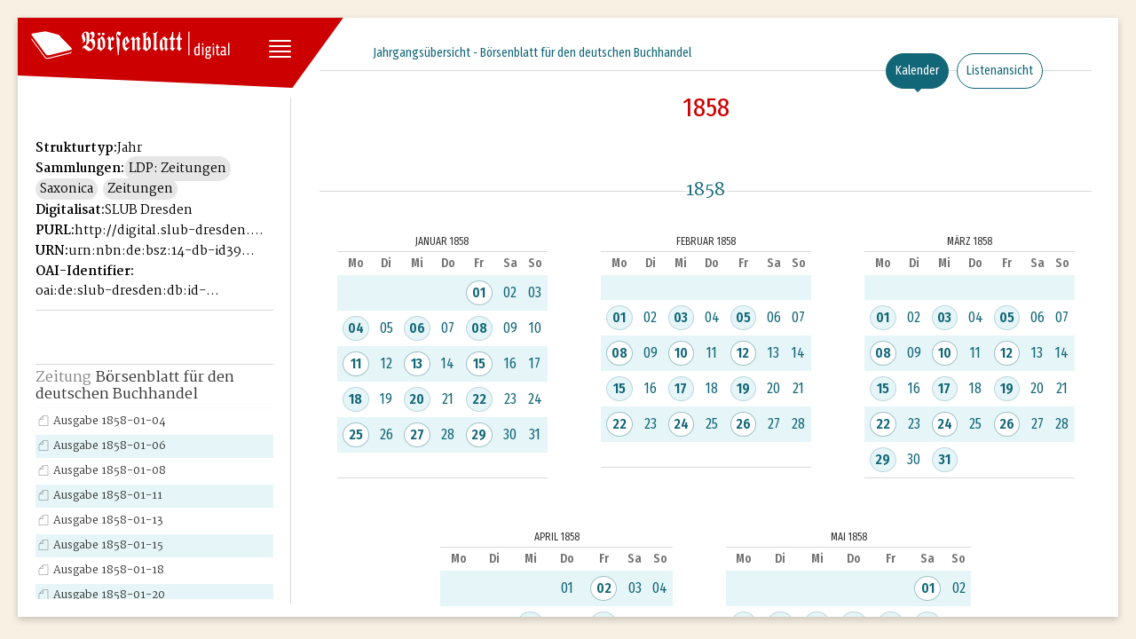

--- FILE ---
content_type: text/html; charset=utf-8
request_url: https://www.boersenblatt-digital.de/pageview?tx_dlf%5Bdouble%5D=0&tx_dlf%5Bid%5D=https%3A%2F%2Fdigital.slub-dresden.de%2Fdata%2Fkitodo%2FBrsfded_39946221X-18581105%2FBrsfded_39946221X-18581105_year.xml&tx_dlf%5Bpage%5D=1&cHash=3f3d6a00a5c8e13e9914305769f6fbf5
body_size: 20896
content:
<!DOCTYPE html>
<html dir="ltr" lang="de-DE">
<head>

<meta charset="utf-8">
<!-- 
	This website is powered by TYPO3 - inspiring people to share!
	TYPO3 is a free open source Content Management Framework initially created by Kasper Skaarhoj and licensed under GNU/GPL.
	TYPO3 is copyright 1998-2026 of Kasper Skaarhoj. Extensions are copyright of their respective owners.
	Information and contribution at https://typo3.org/
-->


<link rel="shortcut icon" href="/typo3conf/ext/slub_web_boersenblatt/Resources/Public/Icons/Favicon.svg" type="image/svg+xml">
<title>Pageview</title>
<meta name="generator" content="TYPO3 CMS" />
<meta name="viewport" content="width=device-width, initial-scale=1" />
<meta name="twitter:card" content="summary" />


<link rel="stylesheet" type="text/css" href="/typo3temp/assets/compressed/merged-5cf875cd1078d8b72e8d1e3bf8eb748d-270805e173334aa848bfb3d597c97f99.css?1634225059" media="all">
<link rel="stylesheet" type="text/css" href="/typo3temp/assets/compressed/merged-431ce0522f37027f9320a49f7011b07e-3319e7f1676f0c0ed33383a3b559393c.css?1637061686" media="screen,projection">



<script src="/typo3temp/assets/compressed/merged-604d6c3f37a8af5666e6955cdca2044e.js?1588833364" type="text/javascript"></script>


<link rel="apple-touch-icon" sizes="180x180" href="/typo3conf/ext/slub_web_boersenblatt/Resources/Public/Icons/apple-touch-icon.png">
<link rel="canonical" href="https://www.boersenblatt-digital.de/pageview/https://digital.slub-dresden.de/data/kitodo/Brsfded_39946221X-18581105/Brsfded_39946221X-18581105_year.xml/1?tx_dlf%5Bdouble%5D=0&amp;cHash=3f3d6a00a5c8e13e9914305769f6fbf5"/>
</head>
<body id="top" itemscope itemtype="http://schema.org/webpage" >
<div class="main-wrapper">
    
    
    <div class="control-bar">
        <div class="header-bar">
            <div class="brand"><a class="dlf-boersenblatt-logo" title="Historisches Börsenblatt Digital" href="/">Historisches Börsenblatt Digital</a></div>
            <nav>
                <ul class="secondary-nav"><li><a href="/" title="Börsenblatt digital">Börsenblatt digital</a></li><li><a href="/recherche" title="Volltextsuche (beta)">Volltextsuche (beta)</a></li><li><a href="/text-und-strukturerkennung" title="Text- und Strukturerkennung">Text- und Strukturerkennung</a></li><li><a href="/weitere-quellen" title="Weitere Quellen">Weitere Quellen</a></li><li><a href="/aktuelle-forschung" title="Aktuelle Forschung">Aktuelle Forschung</a></li><li><a href="/ueber-boersenblatt-digital" title="Über Börsenblatt digital">Über Börsenblatt digital</a></li><li><a href="/faq/hilfe" title="Hilfe">Hilfe</a></li><li><a href="/kontakt" title="Kontakt">Kontakt</a></li><li><a href="/datenschutzerklaerung" title="Datenschutzerklärung">Datenschutzerklärung</a></li><li><a href="/impressum" title="Impressum">Impressum</a></li></ul>
                <button type="button" class="nav-toggle" aria-label="Seitennavigation öffnen">
                    <span></span>
                    <span class="nav-button-bar"></span>
                    <span class="nav-button-bar"></span>
                    <span class="nav-button-bar"></span>
                    <span class="nav-button-bar"></span>
                </button>
            </nav>
        </div>
        <div class="ctrldata-container">
            <div class="metadata-wrapper">
                <div class="tx-dlf-metadata">
                    
                    
    
    <dl class="tx-dlf-metadata-titledata">
        <dt class="tx-dlf-metadata-type">Strukturtyp</dt><dd class="tx-dlf-metadata-type">Jahr</dd><dt>Sammlungen</dt><dd>LDP: Zeitungen</dd><dd>Saxonica</dd><dd>Zeitungen</dd><dt>Digitalisat</dt><dd>SLUB Dresden</dd><dt>PURL</dt><dd><a href="http://digital.slub-dresden.de/id39946221X-1858">http://digital.slub-dresden.de/id39946221X-1858</a></dd><dt>URN</dt><dd><a href="http://nbn-resolving.de/urn:nbn:de:bsz:14-db-id39946221X-18586">urn:nbn:de:bsz:14-db-id39946221X-18586</a></dd><dt>OAI-Identifier</dt><dd><a href="https://digital.slub-dresden.de/oai/?verb=GetRecord&amp;metadataPrefix=mets&amp;identifier=oai:de:slub-dresden:db:id-39946221X-1858">oai:de:slub-dresden:db:id-39946221X-1858</a></dd>
    </dl>
    

                </div>
                <div class="offcanvas-toggle"></div>
            </div>
            <div class="toc-wrapper">
                
<div class="tx-dlf-toc tx-dlf-window tx-dlf-leftwin tx-dlf-open">
	<div class="tx-dlf-minimize"></div>
	<div class="tx-dlf-wincontainer">
		<h3 class="tx-dlf-windowhead">Inhaltsverzeichnis<span class="tx-dlf-moveit"></span></h3>
		<div class="tx-dlf-wincontent tx-dlf-scrollbar">
			<ul class="toc"><li class="current-sub submenu"><a href="/pageview/https://digital.slub-dresden.de/data/kitodo/Brsfded_39946221X-18581105/Brsfded_39946221X-18581105_anchor.xml/1?tx_dlf%5Bdouble%5D=0&amp;cHash=2d32b8effcd1ad2e9d17167c795bb3af" title="Börsenblatt für den deutschen Buchhandel"><span class="title"><span class="meta-type-icon meta-type-Zeitung">Zeitung</span>Börsenblatt für den deutschen Buchhandel</span> <span class="pagination"></span></a><ul class="toc"><li><a href="/pageview/7697/1?tx_dlf%5Bdouble%5D=0&amp;cHash=415991747e5740043d8fdb69e6de87a6" title="Ausgabe"><span class="title"><span class="meta-type-icon meta-type-Ausgabe">Ausgabe</span>Ausgabe&nbsp;1858-01-04</span> <span class="pagination"></span></a></li><li><a href="/pageview/7698/1?tx_dlf%5Bdouble%5D=0&amp;cHash=b38ac6fd651a8afcadad63d215293902" title="Ausgabe"><span class="title"><span class="meta-type-icon meta-type-Ausgabe">Ausgabe</span>Ausgabe&nbsp;1858-01-06</span> <span class="pagination"></span></a></li><li><a href="/pageview/7699/1?tx_dlf%5Bdouble%5D=0&amp;cHash=9d8d035e0b0d5232536f81ae2125812e" title="Ausgabe"><span class="title"><span class="meta-type-icon meta-type-Ausgabe">Ausgabe</span>Ausgabe&nbsp;1858-01-08</span> <span class="pagination"></span></a></li><li><a href="/pageview/7700/1?tx_dlf%5Bdouble%5D=0&amp;cHash=e21cd5c5b5fb4eb709feea3a5aa21643" title="Ausgabe"><span class="title"><span class="meta-type-icon meta-type-Ausgabe">Ausgabe</span>Ausgabe&nbsp;1858-01-11</span> <span class="pagination"></span></a></li><li><a href="/pageview/7701/1?tx_dlf%5Bdouble%5D=0&amp;cHash=c11ac666ab0e88383687f729ec7c7a06" title="Ausgabe"><span class="title"><span class="meta-type-icon meta-type-Ausgabe">Ausgabe</span>Ausgabe&nbsp;1858-01-13</span> <span class="pagination"></span></a></li><li><a href="/pageview/7702/1?tx_dlf%5Bdouble%5D=0&amp;cHash=48b9a705298da75855485c558b07fd03" title="Ausgabe"><span class="title"><span class="meta-type-icon meta-type-Ausgabe">Ausgabe</span>Ausgabe&nbsp;1858-01-15</span> <span class="pagination"></span></a></li><li><a href="/pageview/7703/1?tx_dlf%5Bdouble%5D=0&amp;cHash=19ac48f6c100eb2229c4390bbc0046a2" title="Ausgabe"><span class="title"><span class="meta-type-icon meta-type-Ausgabe">Ausgabe</span>Ausgabe&nbsp;1858-01-18</span> <span class="pagination"></span></a></li><li><a href="/pageview/7704/1?tx_dlf%5Bdouble%5D=0&amp;cHash=e42346b37cf5bab3bd3ccd98ae49d687" title="Ausgabe"><span class="title"><span class="meta-type-icon meta-type-Ausgabe">Ausgabe</span>Ausgabe&nbsp;1858-01-20</span> <span class="pagination"></span></a></li><li><a href="/pageview/7705/1?tx_dlf%5Bdouble%5D=0&amp;cHash=cb15850d98dd3ea9978d5b3a5f6409a2" title="Ausgabe"><span class="title"><span class="meta-type-icon meta-type-Ausgabe">Ausgabe</span>Ausgabe&nbsp;1858-01-22</span> <span class="pagination"></span></a></li><li><a href="/pageview/7706/1?tx_dlf%5Bdouble%5D=0&amp;cHash=da3b18c05ed5a8921744a2467048d666" title="Ausgabe"><span class="title"><span class="meta-type-icon meta-type-Ausgabe">Ausgabe</span>Ausgabe&nbsp;1858-01-25</span> <span class="pagination"></span></a></li><li><a href="/pageview/7707/1?tx_dlf%5Bdouble%5D=0&amp;cHash=21518505ff310447c569d503b6f01231" title="Ausgabe"><span class="title"><span class="meta-type-icon meta-type-Ausgabe">Ausgabe</span>Ausgabe&nbsp;1858-01-27</span> <span class="pagination"></span></a></li><li><a href="/pageview/7708/1?tx_dlf%5Bdouble%5D=0&amp;cHash=da4e9e3a61596c81882d1427588cf331" title="Ausgabe"><span class="title"><span class="meta-type-icon meta-type-Ausgabe">Ausgabe</span>Ausgabe&nbsp;1858-01-29</span> <span class="pagination"></span></a></li><li><a href="/pageview/7709/1?tx_dlf%5Bdouble%5D=0&amp;cHash=df71471f7651967fb2a0d7abfc02a4bf" title="Ausgabe"><span class="title"><span class="meta-type-icon meta-type-Ausgabe">Ausgabe</span>Ausgabe&nbsp;1858-02-03</span> <span class="pagination"></span></a></li><li><a href="/pageview/7710/1?tx_dlf%5Bdouble%5D=0&amp;cHash=3b2f6c7b19b254d4dcdd32fffb0dbb3f" title="Ausgabe"><span class="title"><span class="meta-type-icon meta-type-Ausgabe">Ausgabe</span>Ausgabe&nbsp;1858-02-05</span> <span class="pagination"></span></a></li><li><a href="/pageview/7711/1?tx_dlf%5Bdouble%5D=0&amp;cHash=d94f780c23e9cae49c952a4e74cc36c3" title="Ausgabe"><span class="title"><span class="meta-type-icon meta-type-Ausgabe">Ausgabe</span>Ausgabe&nbsp;1858-02-08</span> <span class="pagination"></span></a></li><li><a href="/pageview/7712/1?tx_dlf%5Bdouble%5D=0&amp;cHash=f6550691814111d4115ed948d966dcf0" title="Ausgabe"><span class="title"><span class="meta-type-icon meta-type-Ausgabe">Ausgabe</span>Ausgabe&nbsp;1858-02-10</span> <span class="pagination"></span></a></li><li><a href="/pageview/7713/1?tx_dlf%5Bdouble%5D=0&amp;cHash=a7e42c03073c639310dc0283e535d8f7" title="Ausgabe"><span class="title"><span class="meta-type-icon meta-type-Ausgabe">Ausgabe</span>Ausgabe&nbsp;1858-02-12</span> <span class="pagination"></span></a></li><li><a href="/pageview/7714/1?tx_dlf%5Bdouble%5D=0&amp;cHash=876be9269ac2652caa1702adf9fd9e57" title="Ausgabe"><span class="title"><span class="meta-type-icon meta-type-Ausgabe">Ausgabe</span>Ausgabe&nbsp;1858-02-15</span> <span class="pagination"></span></a></li><li><a href="/pageview/7970/1?tx_dlf%5Bdouble%5D=0&amp;cHash=626344639379c541788c206bf609ec89" title="Ausgabe"><span class="title"><span class="meta-type-icon meta-type-Ausgabe">Ausgabe</span>Ausgabe&nbsp;1858-02-22</span> <span class="pagination"></span></a></li><li><a href="/pageview/7715/1?tx_dlf%5Bdouble%5D=0&amp;cHash=39ab58b0438384f5f8f6d7618df2190a" title="Ausgabe"><span class="title"><span class="meta-type-icon meta-type-Ausgabe">Ausgabe</span>Ausgabe&nbsp;1858-02-17</span> <span class="pagination"></span></a></li><li><a href="/pageview/7717/1?tx_dlf%5Bdouble%5D=0&amp;cHash=9adccce6b3cb05507e7f347564ac61fc" title="Ausgabe"><span class="title"><span class="meta-type-icon meta-type-Ausgabe">Ausgabe</span>Ausgabe&nbsp;1858-02-19</span> <span class="pagination"></span></a></li><li><a href="/pageview/7726/1?tx_dlf%5Bdouble%5D=0&amp;cHash=f0b0201caa78580dca3f51201498210e" title="Ausgabe"><span class="title"><span class="meta-type-icon meta-type-Ausgabe">Ausgabe</span>Ausgabe&nbsp;1858-02-24</span> <span class="pagination"></span></a></li><li><a href="/pageview/7727/1?tx_dlf%5Bdouble%5D=0&amp;cHash=750ae2d862e20dfb126b0b5ca9603f23" title="Ausgabe"><span class="title"><span class="meta-type-icon meta-type-Ausgabe">Ausgabe</span>Ausgabe&nbsp;1858-02-26</span> <span class="pagination"></span></a></li><li><a href="/pageview/7728/1?tx_dlf%5Bdouble%5D=0&amp;cHash=325ba1eef388dade02a6c7cbf83e804b" title="Ausgabe"><span class="title"><span class="meta-type-icon meta-type-Ausgabe">Ausgabe</span>Ausgabe&nbsp;1858-03-03</span> <span class="pagination"></span></a></li><li><a href="/pageview/7729/1?tx_dlf%5Bdouble%5D=0&amp;cHash=735b48be54ea366a1ee77dc1ee045831" title="Ausgabe"><span class="title"><span class="meta-type-icon meta-type-Ausgabe">Ausgabe</span>Ausgabe&nbsp;1858-03-05</span> <span class="pagination"></span></a></li><li><a href="/pageview/7730/1?tx_dlf%5Bdouble%5D=0&amp;cHash=19d59f840026819ae56ec939e11f9762" title="Ausgabe"><span class="title"><span class="meta-type-icon meta-type-Ausgabe">Ausgabe</span>Ausgabe&nbsp;1858-03-08</span> <span class="pagination"></span></a></li><li><a href="/pageview/7731/1?tx_dlf%5Bdouble%5D=0&amp;cHash=00794d8bb63038c2d18539d7957b49c2" title="Ausgabe"><span class="title"><span class="meta-type-icon meta-type-Ausgabe">Ausgabe</span>Ausgabe&nbsp;1858-03-12</span> <span class="pagination"></span></a></li><li><a href="/pageview/7732/1?tx_dlf%5Bdouble%5D=0&amp;cHash=293d456c3e7a115ded8292046b3dd06b" title="Ausgabe"><span class="title"><span class="meta-type-icon meta-type-Ausgabe">Ausgabe</span>Ausgabe&nbsp;1858-03-15</span> <span class="pagination"></span></a></li><li><a href="/pageview/7733/1?tx_dlf%5Bdouble%5D=0&amp;cHash=7d6e2cdbff775cbee44078d61b6fda24" title="Ausgabe"><span class="title"><span class="meta-type-icon meta-type-Ausgabe">Ausgabe</span>Ausgabe&nbsp;1858-03-22</span> <span class="pagination"></span></a></li><li><a href="/pageview/7734/1?tx_dlf%5Bdouble%5D=0&amp;cHash=3244159336ddbe2ab2efb338b0d3e1d4" title="Ausgabe"><span class="title"><span class="meta-type-icon meta-type-Ausgabe">Ausgabe</span>Ausgabe&nbsp;1858-03-26</span> <span class="pagination"></span></a></li><li><a href="/pageview/7735/1?tx_dlf%5Bdouble%5D=0&amp;cHash=e7ddfb06393cfe3fa218718a3e7af90b" title="Ausgabe"><span class="title"><span class="meta-type-icon meta-type-Ausgabe">Ausgabe</span>Ausgabe&nbsp;1858-03-29</span> <span class="pagination"></span></a></li><li><a href="/pageview/7742/1?tx_dlf%5Bdouble%5D=0&amp;cHash=6f7ee26944d60dc02bfe520b36c334f7" title="Ausgabe"><span class="title"><span class="meta-type-icon meta-type-Ausgabe">Ausgabe</span>Ausgabe&nbsp;1858-03-10</span> <span class="pagination"></span></a></li><li><a href="/pageview/9286/1?tx_dlf%5Bdouble%5D=0&amp;cHash=a761395a973a88fd4902336a1fbe05a1" title="Ausgabe"><span class="title"><span class="meta-type-icon meta-type-Ausgabe">Ausgabe</span>Ausgabe&nbsp;1858-03-24</span> <span class="pagination"></span></a></li><li><a href="/pageview/7765/1?tx_dlf%5Bdouble%5D=0&amp;cHash=3f4c8fefdf75be577e3aaed057fc94d5" title="Ausgabe"><span class="title"><span class="meta-type-icon meta-type-Ausgabe">Ausgabe</span>Ausgabe&nbsp;1858-03-01</span> <span class="pagination"></span></a></li><li><a href="/pageview/7766/1?tx_dlf%5Bdouble%5D=0&amp;cHash=aa4c7ef7902d9de3627c6f19edff7f97" title="Ausgabe"><span class="title"><span class="meta-type-icon meta-type-Ausgabe">Ausgabe</span>Ausgabe&nbsp;1858-04-02</span> <span class="pagination"></span></a></li><li><a href="/pageview/7767/1?tx_dlf%5Bdouble%5D=0&amp;cHash=9dedd0abe26ce408d40ac60faa34d49f" title="Ausgabe"><span class="title"><span class="meta-type-icon meta-type-Ausgabe">Ausgabe</span>Ausgabe&nbsp;1858-04-09</span> <span class="pagination"></span></a></li><li><a href="/pageview/7768/1?tx_dlf%5Bdouble%5D=0&amp;cHash=bd41d91e6161ab67d7abfe3e26429a5b" title="Ausgabe"><span class="title"><span class="meta-type-icon meta-type-Ausgabe">Ausgabe</span>Ausgabe&nbsp;1858-05-01</span> <span class="pagination"></span></a></li><li><a href="/pageview/7769/1?tx_dlf%5Bdouble%5D=0&amp;cHash=2ec1900157c4dd512e977ce282b3d020" title="Ausgabe"><span class="title"><span class="meta-type-icon meta-type-Ausgabe">Ausgabe</span>Ausgabe&nbsp;1858-05-03</span> <span class="pagination"></span></a></li><li><a href="/pageview/7770/1?tx_dlf%5Bdouble%5D=0&amp;cHash=153cdb8b744f55a79fa31df755d137a7" title="Ausgabe"><span class="title"><span class="meta-type-icon meta-type-Ausgabe">Ausgabe</span>Ausgabe&nbsp;1858-04-12</span> <span class="pagination"></span></a></li><li><a href="/pageview/7771/1?tx_dlf%5Bdouble%5D=0&amp;cHash=9edf29307bfccdffc55d4fb9e45d28a8" title="Ausgabe"><span class="title"><span class="meta-type-icon meta-type-Ausgabe">Ausgabe</span>Ausgabe&nbsp;1858-05-06</span> <span class="pagination"></span></a></li><li><a href="/pageview/7772/1?tx_dlf%5Bdouble%5D=0&amp;cHash=7df72d81678e508638e414aee87667aa" title="Ausgabe"><span class="title"><span class="meta-type-icon meta-type-Ausgabe">Ausgabe</span>Ausgabe&nbsp;1858-05-04</span> <span class="pagination"></span></a></li><li><a href="/pageview/7773/1?tx_dlf%5Bdouble%5D=0&amp;cHash=2eb393467613ca001aa1b7646f927c1a" title="Ausgabe"><span class="title"><span class="meta-type-icon meta-type-Ausgabe">Ausgabe</span>Ausgabe&nbsp;1858-05-05</span> <span class="pagination"></span></a></li><li><a href="/pageview/7774/1?tx_dlf%5Bdouble%5D=0&amp;cHash=464889837930349e0b25ba2b744b15d4" title="Ausgabe"><span class="title"><span class="meta-type-icon meta-type-Ausgabe">Ausgabe</span>Ausgabe&nbsp;1858-05-07</span> <span class="pagination"></span></a></li><li><a href="/pageview/7775/1?tx_dlf%5Bdouble%5D=0&amp;cHash=d2b37ecb142f0625ccdfbfae87aa8a53" title="Ausgabe"><span class="title"><span class="meta-type-icon meta-type-Ausgabe">Ausgabe</span>Ausgabe&nbsp;1858-05-08</span> <span class="pagination"></span></a></li><li><a href="/pageview/7776/1?tx_dlf%5Bdouble%5D=0&amp;cHash=3a85027d6704ef2bc40060e12117a202" title="Ausgabe"><span class="title"><span class="meta-type-icon meta-type-Ausgabe">Ausgabe</span>Ausgabe&nbsp;1858-05-10</span> <span class="pagination"></span></a></li><li><a href="/pageview/7777/1?tx_dlf%5Bdouble%5D=0&amp;cHash=8c0f29f9b50205f6a276a0a596f9a440" title="Ausgabe"><span class="title"><span class="meta-type-icon meta-type-Ausgabe">Ausgabe</span>Ausgabe&nbsp;1858-05-12</span> <span class="pagination"></span></a></li><li><a href="/pageview/7778/1?tx_dlf%5Bdouble%5D=0&amp;cHash=2928c701ac5321faca1bfe20bd706604" title="Ausgabe"><span class="title"><span class="meta-type-icon meta-type-Ausgabe">Ausgabe</span>Ausgabe&nbsp;1858-05-14</span> <span class="pagination"></span></a></li><li><a href="/pageview/7779/1?tx_dlf%5Bdouble%5D=0&amp;cHash=fac4f9394732a17ebba8567a2301762c" title="Ausgabe"><span class="title"><span class="meta-type-icon meta-type-Ausgabe">Ausgabe</span>Ausgabe&nbsp;1858-05-17</span> <span class="pagination"></span></a></li><li><a href="/pageview/7780/1?tx_dlf%5Bdouble%5D=0&amp;cHash=644da14b09cd99db0dec0598f4a171b0" title="Ausgabe"><span class="title"><span class="meta-type-icon meta-type-Ausgabe">Ausgabe</span>Ausgabe&nbsp;1858-05-19</span> <span class="pagination"></span></a></li><li><a href="/pageview/7781/1?tx_dlf%5Bdouble%5D=0&amp;cHash=0207bcef4002b5056e1eb2c19150e9cd" title="Ausgabe"><span class="title"><span class="meta-type-icon meta-type-Ausgabe">Ausgabe</span>Ausgabe&nbsp;1858-05-21</span> <span class="pagination"></span></a></li><li><a href="/pageview/7782/1?tx_dlf%5Bdouble%5D=0&amp;cHash=c50d0a05e47ce9f0d8806e261d0367a1" title="Ausgabe"><span class="title"><span class="meta-type-icon meta-type-Ausgabe">Ausgabe</span>Ausgabe&nbsp;1858-05-26</span> <span class="pagination"></span></a></li><li><a href="/pageview/7783/1?tx_dlf%5Bdouble%5D=0&amp;cHash=85372441ac3f556a92acb371b3e857a7" title="Ausgabe"><span class="title"><span class="meta-type-icon meta-type-Ausgabe">Ausgabe</span>Ausgabe&nbsp;1858-05-28</span> <span class="pagination"></span></a></li><li><a href="/pageview/7784/1?tx_dlf%5Bdouble%5D=0&amp;cHash=9854213ee2add3adbadd54a032d5edf4" title="Ausgabe"><span class="title"><span class="meta-type-icon meta-type-Ausgabe">Ausgabe</span>Ausgabe&nbsp;1858-06-02</span> <span class="pagination"></span></a></li><li><a href="/pageview/7785/1?tx_dlf%5Bdouble%5D=0&amp;cHash=17a174c93f447c034b5e6edbb085886c" title="Ausgabe"><span class="title"><span class="meta-type-icon meta-type-Ausgabe">Ausgabe</span>Ausgabe&nbsp;1858-05-31</span> <span class="pagination"></span></a></li><li><a href="/pageview/7786/1?tx_dlf%5Bdouble%5D=0&amp;cHash=7fdcc28ea5fdb82b2baddd49d8bf19b7" title="Ausgabe"><span class="title"><span class="meta-type-icon meta-type-Ausgabe">Ausgabe</span>Ausgabe&nbsp;1858-06-04</span> <span class="pagination"></span></a></li><li><a href="/pageview/7787/1?tx_dlf%5Bdouble%5D=0&amp;cHash=7ec0f0eaa70078747071213686ec1413" title="Ausgabe"><span class="title"><span class="meta-type-icon meta-type-Ausgabe">Ausgabe</span>Ausgabe&nbsp;1858-06-11</span> <span class="pagination"></span></a></li><li><a href="/pageview/7788/1?tx_dlf%5Bdouble%5D=0&amp;cHash=96239b139277cf5dbbdf51882f0316d9" title="Ausgabe"><span class="title"><span class="meta-type-icon meta-type-Ausgabe">Ausgabe</span>Ausgabe&nbsp;1858-06-07</span> <span class="pagination"></span></a></li><li><a href="/pageview/7789/1?tx_dlf%5Bdouble%5D=0&amp;cHash=f2574bea0737767f780376cd335b26a8" title="Ausgabe"><span class="title"><span class="meta-type-icon meta-type-Ausgabe">Ausgabe</span>Ausgabe&nbsp;1858-06-09</span> <span class="pagination"></span></a></li><li><a href="/pageview/7790/1?tx_dlf%5Bdouble%5D=0&amp;cHash=9d39b6f863aa2d17a165b73cc494d1f0" title="Ausgabe"><span class="title"><span class="meta-type-icon meta-type-Ausgabe">Ausgabe</span>Ausgabe&nbsp;1858-06-16</span> <span class="pagination"></span></a></li><li><a href="/pageview/7791/1?tx_dlf%5Bdouble%5D=0&amp;cHash=61e170dcf52f63592728be27259f9632" title="Ausgabe"><span class="title"><span class="meta-type-icon meta-type-Ausgabe">Ausgabe</span>Ausgabe&nbsp;1858-06-14</span> <span class="pagination"></span></a></li><li><a href="/pageview/7792/1?tx_dlf%5Bdouble%5D=0&amp;cHash=a5cb884c1ac45eac869f60c20ea0fe6d" title="Ausgabe"><span class="title"><span class="meta-type-icon meta-type-Ausgabe">Ausgabe</span>Ausgabe&nbsp;1858-06-18</span> <span class="pagination"></span></a></li><li><a href="/pageview/7793/1?tx_dlf%5Bdouble%5D=0&amp;cHash=9254b9477a90e0b4e0ceed1fdf286fc5" title="Ausgabe"><span class="title"><span class="meta-type-icon meta-type-Ausgabe">Ausgabe</span>Ausgabe&nbsp;1858-06-23</span> <span class="pagination"></span></a></li><li><a href="/pageview/7794/1?tx_dlf%5Bdouble%5D=0&amp;cHash=26d4acd743cb86a39090bb66684725a8" title="Ausgabe"><span class="title"><span class="meta-type-icon meta-type-Ausgabe">Ausgabe</span>Ausgabe&nbsp;1858-06-25</span> <span class="pagination"></span></a></li><li><a href="/pageview/7795/1?tx_dlf%5Bdouble%5D=0&amp;cHash=a751c2c67f50bf3c42ce9c901f37aa00" title="Ausgabe"><span class="title"><span class="meta-type-icon meta-type-Ausgabe">Ausgabe</span>Ausgabe&nbsp;1858-06-28</span> <span class="pagination"></span></a></li><li><a href="/pageview/7796/1?tx_dlf%5Bdouble%5D=0&amp;cHash=19f9fe47e04a92731cfb085075716aac" title="Ausgabe"><span class="title"><span class="meta-type-icon meta-type-Ausgabe">Ausgabe</span>Ausgabe&nbsp;1858-06-30</span> <span class="pagination"></span></a></li><li><a href="/pageview/7801/1?tx_dlf%5Bdouble%5D=0&amp;cHash=08879590a8c3f5201942253c43a945c7" title="Ausgabe"><span class="title"><span class="meta-type-icon meta-type-Ausgabe">Ausgabe</span>Ausgabe&nbsp;1858-04-19</span> <span class="pagination"></span></a></li><li><a href="/pageview/7802/1?tx_dlf%5Bdouble%5D=0&amp;cHash=21ebbb56c86ed7f74dab3de30fab1d0a" title="Ausgabe"><span class="title"><span class="meta-type-icon meta-type-Ausgabe">Ausgabe</span>Ausgabe&nbsp;1858-04-21</span> <span class="pagination"></span></a></li><li><a href="/pageview/7803/1?tx_dlf%5Bdouble%5D=0&amp;cHash=b2c691e2bbf75736fe8730d4f93c6d14" title="Ausgabe"><span class="title"><span class="meta-type-icon meta-type-Ausgabe">Ausgabe</span>Ausgabe&nbsp;1858-04-29</span> <span class="pagination"></span></a></li><li><a href="/pageview/7804/1?tx_dlf%5Bdouble%5D=0&amp;cHash=8a5fb1bcda718c5147c1662fccac1332" title="Ausgabe"><span class="title"><span class="meta-type-icon meta-type-Ausgabe">Ausgabe</span>Ausgabe&nbsp;1858-04-23</span> <span class="pagination"></span></a></li><li><a href="/pageview/7805/1?tx_dlf%5Bdouble%5D=0&amp;cHash=345836a063bbece330dff6e1ea05f942" title="Ausgabe"><span class="title"><span class="meta-type-icon meta-type-Ausgabe">Ausgabe</span>Ausgabe&nbsp;1858-04-26</span> <span class="pagination"></span></a></li><li><a href="/pageview/7806/1?tx_dlf%5Bdouble%5D=0&amp;cHash=eb20e36735e2d72fcad12cd636a48c70" title="Ausgabe"><span class="title"><span class="meta-type-icon meta-type-Ausgabe">Ausgabe</span>Ausgabe&nbsp;1858-04-27</span> <span class="pagination"></span></a></li><li><a href="/pageview/7807/1?tx_dlf%5Bdouble%5D=0&amp;cHash=90642835b1486690f07ee683b9e08b7b" title="Ausgabe"><span class="title"><span class="meta-type-icon meta-type-Ausgabe">Ausgabe</span>Ausgabe&nbsp;1858-04-30</span> <span class="pagination"></span></a></li><li><a href="/pageview/7808/1?tx_dlf%5Bdouble%5D=0&amp;cHash=1e13074a7b9d72c21e93d0f012bee9de" title="Ausgabe"><span class="title"><span class="meta-type-icon meta-type-Ausgabe">Ausgabe</span>Ausgabe&nbsp;1858-07-02</span> <span class="pagination"></span></a></li><li><a href="/pageview/7809/1?tx_dlf%5Bdouble%5D=0&amp;cHash=354de3db611467f36ae9dd4780dd48ab" title="Ausgabe"><span class="title"><span class="meta-type-icon meta-type-Ausgabe">Ausgabe</span>Ausgabe&nbsp;1858-04-28</span> <span class="pagination"></span></a></li><li><a href="/pageview/7810/1?tx_dlf%5Bdouble%5D=0&amp;cHash=5c9357ab7bff9434f0db4de8b8995ed5" title="Ausgabe"><span class="title"><span class="meta-type-icon meta-type-Ausgabe">Ausgabe</span>Ausgabe&nbsp;1858-07-05</span> <span class="pagination"></span></a></li><li><a href="/pageview/7811/1?tx_dlf%5Bdouble%5D=0&amp;cHash=f2f961e231719ae8f76e348d5e6b484b" title="Ausgabe"><span class="title"><span class="meta-type-icon meta-type-Ausgabe">Ausgabe</span>Ausgabe&nbsp;1858-07-12</span> <span class="pagination"></span></a></li><li><a href="/pageview/7812/1?tx_dlf%5Bdouble%5D=0&amp;cHash=a6531f908f910c02d8515121b32e2061" title="Ausgabe"><span class="title"><span class="meta-type-icon meta-type-Ausgabe">Ausgabe</span>Ausgabe&nbsp;1858-07-14</span> <span class="pagination"></span></a></li><li><a href="/pageview/7813/1?tx_dlf%5Bdouble%5D=0&amp;cHash=b34a3673a4c1ab9c0e7ed0ca7067848c" title="Ausgabe"><span class="title"><span class="meta-type-icon meta-type-Ausgabe">Ausgabe</span>Ausgabe&nbsp;1858-07-16</span> <span class="pagination"></span></a></li><li><a href="/pageview/7814/1?tx_dlf%5Bdouble%5D=0&amp;cHash=ff93271c88c6f75c5ac816293f9cf939" title="Ausgabe"><span class="title"><span class="meta-type-icon meta-type-Ausgabe">Ausgabe</span>Ausgabe&nbsp;1858-07-19</span> <span class="pagination"></span></a></li><li><a href="/pageview/7815/1?tx_dlf%5Bdouble%5D=0&amp;cHash=0a9710258acf4522708ebf46ff47c79f" title="Ausgabe"><span class="title"><span class="meta-type-icon meta-type-Ausgabe">Ausgabe</span>Ausgabe&nbsp;1858-07-26</span> <span class="pagination"></span></a></li><li><a href="/pageview/7816/1?tx_dlf%5Bdouble%5D=0&amp;cHash=2c6bdbd6a59149e889ecf8fbe740df8a" title="Ausgabe"><span class="title"><span class="meta-type-icon meta-type-Ausgabe">Ausgabe</span>Ausgabe&nbsp;1858-07-30</span> <span class="pagination"></span></a></li><li><a href="/pageview/7817/1?tx_dlf%5Bdouble%5D=0&amp;cHash=0d76fe72e0d9dc6f557b9b64e58fc1b7" title="Ausgabe"><span class="title"><span class="meta-type-icon meta-type-Ausgabe">Ausgabe</span>Ausgabe&nbsp;1858-07-21</span> <span class="pagination"></span></a></li><li><a href="/pageview/7818/1?tx_dlf%5Bdouble%5D=0&amp;cHash=d85cb6578b9f7306794fe7b8aed46fb4" title="Ausgabe"><span class="title"><span class="meta-type-icon meta-type-Ausgabe">Ausgabe</span>Ausgabe&nbsp;1858-08-02</span> <span class="pagination"></span></a></li><li><a href="/pageview/7819/1?tx_dlf%5Bdouble%5D=0&amp;cHash=2302633d5de67344abeae0051a44b52b" title="Ausgabe"><span class="title"><span class="meta-type-icon meta-type-Ausgabe">Ausgabe</span>Ausgabe&nbsp;1858-07-23</span> <span class="pagination"></span></a></li><li><a href="/pageview/7820/1?tx_dlf%5Bdouble%5D=0&amp;cHash=26f54eb86c69a73366aa20f51b55dbee" title="Ausgabe"><span class="title"><span class="meta-type-icon meta-type-Ausgabe">Ausgabe</span>Ausgabe&nbsp;1858-07-28</span> <span class="pagination"></span></a></li><li><a href="/pageview/7821/1?tx_dlf%5Bdouble%5D=0&amp;cHash=2490e90bcc0d0759e4dde03ebda16ac7" title="Ausgabe"><span class="title"><span class="meta-type-icon meta-type-Ausgabe">Ausgabe</span>Ausgabe&nbsp;1858-08-06</span> <span class="pagination"></span></a></li><li><a href="/pageview/7822/1?tx_dlf%5Bdouble%5D=0&amp;cHash=b2c8559565ca5c8741359eb0e1d1828d" title="Ausgabe"><span class="title"><span class="meta-type-icon meta-type-Ausgabe">Ausgabe</span>Ausgabe&nbsp;1858-08-09</span> <span class="pagination"></span></a></li><li><a href="/pageview/7823/1?tx_dlf%5Bdouble%5D=0&amp;cHash=35bd01c6009c9845fcd09720de368130" title="Ausgabe"><span class="title"><span class="meta-type-icon meta-type-Ausgabe">Ausgabe</span>Ausgabe&nbsp;1858-08-04</span> <span class="pagination"></span></a></li><li><a href="/pageview/7824/1?tx_dlf%5Bdouble%5D=0&amp;cHash=99468f4f7fc77b23973c04f2c711fc3d" title="Ausgabe"><span class="title"><span class="meta-type-icon meta-type-Ausgabe">Ausgabe</span>Ausgabe&nbsp;1858-08-11</span> <span class="pagination"></span></a></li><li><a href="/pageview/7825/1?tx_dlf%5Bdouble%5D=0&amp;cHash=faa27e76da52c8b843182d136be99737" title="Ausgabe"><span class="title"><span class="meta-type-icon meta-type-Ausgabe">Ausgabe</span>Ausgabe&nbsp;1858-08-13</span> <span class="pagination"></span></a></li><li><a href="/pageview/7826/1?tx_dlf%5Bdouble%5D=0&amp;cHash=d7a1697e7425713f4c663deff2665f82" title="Ausgabe"><span class="title"><span class="meta-type-icon meta-type-Ausgabe">Ausgabe</span>Ausgabe&nbsp;1858-08-16</span> <span class="pagination"></span></a></li><li><a href="/pageview/7827/1?tx_dlf%5Bdouble%5D=0&amp;cHash=dcb983778f52aafbbc10a23ead2c35f1" title="Ausgabe"><span class="title"><span class="meta-type-icon meta-type-Ausgabe">Ausgabe</span>Ausgabe&nbsp;1858-08-18</span> <span class="pagination"></span></a></li><li><a href="/pageview/7828/1?tx_dlf%5Bdouble%5D=0&amp;cHash=f2103153df3907b9ac2783c3973cff66" title="Ausgabe"><span class="title"><span class="meta-type-icon meta-type-Ausgabe">Ausgabe</span>Ausgabe&nbsp;1858-08-20</span> <span class="pagination"></span></a></li><li><a href="/pageview/7829/1?tx_dlf%5Bdouble%5D=0&amp;cHash=0980a2f4cbde255721dc054a9faa3aaf" title="Ausgabe"><span class="title"><span class="meta-type-icon meta-type-Ausgabe">Ausgabe</span>Ausgabe&nbsp;1858-08-23</span> <span class="pagination"></span></a></li><li><a href="/pageview/7830/1?tx_dlf%5Bdouble%5D=0&amp;cHash=611d63824824df3816948e6273a62a17" title="Ausgabe"><span class="title"><span class="meta-type-icon meta-type-Ausgabe">Ausgabe</span>Ausgabe&nbsp;1858-08-25</span> <span class="pagination"></span></a></li><li><a href="/pageview/7831/1?tx_dlf%5Bdouble%5D=0&amp;cHash=40680822002915372a8dee5692ab0813" title="Ausgabe"><span class="title"><span class="meta-type-icon meta-type-Ausgabe">Ausgabe</span>Ausgabe&nbsp;1858-08-27</span> <span class="pagination"></span></a></li><li><a href="/pageview/7832/1?tx_dlf%5Bdouble%5D=0&amp;cHash=2770d39be50412012a512b63269b20e2" title="Ausgabe"><span class="title"><span class="meta-type-icon meta-type-Ausgabe">Ausgabe</span>Ausgabe&nbsp;1858-08-30</span> <span class="pagination"></span></a></li><li><a href="/pageview/7833/1?tx_dlf%5Bdouble%5D=0&amp;cHash=9322f82eb2e885363b0ad1a12d88ced5" title="Ausgabe"><span class="title"><span class="meta-type-icon meta-type-Ausgabe">Ausgabe</span>Ausgabe&nbsp;1858-09-01</span> <span class="pagination"></span></a></li><li><a href="/pageview/7834/1?tx_dlf%5Bdouble%5D=0&amp;cHash=41face1b8d71271bd7b161265171c590" title="Ausgabe"><span class="title"><span class="meta-type-icon meta-type-Ausgabe">Ausgabe</span>Ausgabe&nbsp;1858-09-06</span> <span class="pagination"></span></a></li><li><a href="/pageview/7835/1?tx_dlf%5Bdouble%5D=0&amp;cHash=59fc8a0331da543f3da32d3c8c7ea43b" title="Ausgabe"><span class="title"><span class="meta-type-icon meta-type-Ausgabe">Ausgabe</span>Ausgabe&nbsp;1858-09-03</span> <span class="pagination"></span></a></li><li><a href="/pageview/7836/1?tx_dlf%5Bdouble%5D=0&amp;cHash=fec810740c6fe979cb7013a606aae208" title="Ausgabe"><span class="title"><span class="meta-type-icon meta-type-Ausgabe">Ausgabe</span>Ausgabe&nbsp;1858-09-08</span> <span class="pagination"></span></a></li><li><a href="/pageview/7837/1?tx_dlf%5Bdouble%5D=0&amp;cHash=30806f8fa2ce49854bb1dfa22c1db1d9" title="Ausgabe"><span class="title"><span class="meta-type-icon meta-type-Ausgabe">Ausgabe</span>Ausgabe&nbsp;1858-09-10</span> <span class="pagination"></span></a></li><li><a href="/pageview/7838/1?tx_dlf%5Bdouble%5D=0&amp;cHash=5f189b62acdaf7afb13f9f03a8855ec5" title="Ausgabe"><span class="title"><span class="meta-type-icon meta-type-Ausgabe">Ausgabe</span>Ausgabe&nbsp;1858-09-13</span> <span class="pagination"></span></a></li><li><a href="/pageview/7839/1?tx_dlf%5Bdouble%5D=0&amp;cHash=68d47e2d6575f41b2cd85c594bb57a64" title="Ausgabe"><span class="title"><span class="meta-type-icon meta-type-Ausgabe">Ausgabe</span>Ausgabe&nbsp;1858-09-15</span> <span class="pagination"></span></a></li><li><a href="/pageview/7840/1?tx_dlf%5Bdouble%5D=0&amp;cHash=3686884f5628a17283626685db9d0ea8" title="Ausgabe"><span class="title"><span class="meta-type-icon meta-type-Ausgabe">Ausgabe</span>Ausgabe&nbsp;1858-09-17</span> <span class="pagination"></span></a></li><li><a href="/pageview/7841/1?tx_dlf%5Bdouble%5D=0&amp;cHash=276c58f871601eb265fed2bc6912bc45" title="Ausgabe"><span class="title"><span class="meta-type-icon meta-type-Ausgabe">Ausgabe</span>Ausgabe&nbsp;1858-09-22</span> <span class="pagination"></span></a></li><li><a href="/pageview/7842/1?tx_dlf%5Bdouble%5D=0&amp;cHash=fe775db7bd6c831cf2f65c8f95922381" title="Ausgabe"><span class="title"><span class="meta-type-icon meta-type-Ausgabe">Ausgabe</span>Ausgabe&nbsp;1858-09-20</span> <span class="pagination"></span></a></li><li><a href="/pageview/7843/1?tx_dlf%5Bdouble%5D=0&amp;cHash=89e5f20402078bd44bf51b69dce4511a" title="Ausgabe"><span class="title"><span class="meta-type-icon meta-type-Ausgabe">Ausgabe</span>Ausgabe&nbsp;1858-09-24</span> <span class="pagination"></span></a></li><li><a href="/pageview/7844/1?tx_dlf%5Bdouble%5D=0&amp;cHash=0a8fb5a04717eb3153d7a84a966fae3f" title="Ausgabe"><span class="title"><span class="meta-type-icon meta-type-Ausgabe">Ausgabe</span>Ausgabe&nbsp;1858-09-29</span> <span class="pagination"></span></a></li><li><a href="/pageview/7845/1?tx_dlf%5Bdouble%5D=0&amp;cHash=631e7d7f7bfb9d111fa7c5b16c5f5911" title="Ausgabe"><span class="title"><span class="meta-type-icon meta-type-Ausgabe">Ausgabe</span>Ausgabe&nbsp;1858-10-01</span> <span class="pagination"></span></a></li><li><a href="/pageview/7846/1?tx_dlf%5Bdouble%5D=0&amp;cHash=a09150356b49aad546066202d2460fed" title="Ausgabe"><span class="title"><span class="meta-type-icon meta-type-Ausgabe">Ausgabe</span>Ausgabe&nbsp;1858-10-04</span> <span class="pagination"></span></a></li><li><a href="/pageview/7847/1?tx_dlf%5Bdouble%5D=0&amp;cHash=bd8e880c7faff605f1873b8c1968c55f" title="Ausgabe"><span class="title"><span class="meta-type-icon meta-type-Ausgabe">Ausgabe</span>Ausgabe&nbsp;1858-10-06</span> <span class="pagination"></span></a></li><li><a href="/pageview/7848/1?tx_dlf%5Bdouble%5D=0&amp;cHash=5c556b5be665968f8a39401cae12291a" title="Ausgabe"><span class="title"><span class="meta-type-icon meta-type-Ausgabe">Ausgabe</span>Ausgabe&nbsp;1858-10-11</span> <span class="pagination"></span></a></li><li><a href="/pageview/7849/1?tx_dlf%5Bdouble%5D=0&amp;cHash=39cb90ff9472af78ce1892f8aea05b2b" title="Ausgabe"><span class="title"><span class="meta-type-icon meta-type-Ausgabe">Ausgabe</span>Ausgabe&nbsp;1858-10-08</span> <span class="pagination"></span></a></li><li><a href="/pageview/7850/1?tx_dlf%5Bdouble%5D=0&amp;cHash=bac9cf0b53477ba50c796199cd628427" title="Ausgabe"><span class="title"><span class="meta-type-icon meta-type-Ausgabe">Ausgabe</span>Ausgabe&nbsp;1858-10-13</span> <span class="pagination"></span></a></li><li><a href="/pageview/7851/1?tx_dlf%5Bdouble%5D=0&amp;cHash=aba36f95ee578205c9bd5ff62eade25c" title="Ausgabe"><span class="title"><span class="meta-type-icon meta-type-Ausgabe">Ausgabe</span>Ausgabe&nbsp;1858-10-15</span> <span class="pagination"></span></a></li><li><a href="/pageview/7852/1?tx_dlf%5Bdouble%5D=0&amp;cHash=257b247df9d0c66ebffb66580729cab6" title="Ausgabe"><span class="title"><span class="meta-type-icon meta-type-Ausgabe">Ausgabe</span>Ausgabe&nbsp;1858-10-20</span> <span class="pagination"></span></a></li><li><a href="/pageview/7853/1?tx_dlf%5Bdouble%5D=0&amp;cHash=4c9237ab3181a5c7b54c6371949129f3" title="Ausgabe"><span class="title"><span class="meta-type-icon meta-type-Ausgabe">Ausgabe</span>Ausgabe&nbsp;1858-10-25</span> <span class="pagination"></span></a></li><li><a href="/pageview/7854/1?tx_dlf%5Bdouble%5D=0&amp;cHash=eed15ac17c075bc08eeef39699a6814f" title="Ausgabe"><span class="title"><span class="meta-type-icon meta-type-Ausgabe">Ausgabe</span>Ausgabe&nbsp;1858-10-18</span> <span class="pagination"></span></a></li><li><a href="/pageview/7855/1?tx_dlf%5Bdouble%5D=0&amp;cHash=8d4dd68fcede7197102133690a78d702" title="Ausgabe"><span class="title"><span class="meta-type-icon meta-type-Ausgabe">Ausgabe</span>Ausgabe&nbsp;1858-10-22</span> <span class="pagination"></span></a></li><li><a href="/pageview/7856/1?tx_dlf%5Bdouble%5D=0&amp;cHash=52095a1e3b540da6fabceea7e1079f0a" title="Ausgabe"><span class="title"><span class="meta-type-icon meta-type-Ausgabe">Ausgabe</span>Ausgabe&nbsp;1858-10-27</span> <span class="pagination"></span></a></li><li><a href="/pageview/7857/1?tx_dlf%5Bdouble%5D=0&amp;cHash=9b6d9ecba4c928a93b8c0656176ad55d" title="Ausgabe"><span class="title"><span class="meta-type-icon meta-type-Ausgabe">Ausgabe</span>Ausgabe&nbsp;1858-10-29</span> <span class="pagination"></span></a></li><li><a href="/pageview/7858/1?tx_dlf%5Bdouble%5D=0&amp;cHash=928765a19fda7f89d1dbd851be40e6e5" title="Ausgabe"><span class="title"><span class="meta-type-icon meta-type-Ausgabe">Ausgabe</span>Ausgabe&nbsp;1858-11-03</span> <span class="pagination"></span></a></li><li><a href="/pageview/7859/1?tx_dlf%5Bdouble%5D=0&amp;cHash=ebb547156bbc53a13c9c982c44fff3a1" title="Ausgabe"><span class="title"><span class="meta-type-icon meta-type-Ausgabe">Ausgabe</span>Ausgabe&nbsp;1858-11-01</span> <span class="pagination"></span></a></li><li><a href="/pageview/7860/1?tx_dlf%5Bdouble%5D=0&amp;cHash=93df02b4bca16e915b3416d7e5f8fbed" title="Ausgabe"><span class="title"><span class="meta-type-icon meta-type-Ausgabe">Ausgabe</span>Ausgabe&nbsp;1858-11-05</span> <span class="pagination"></span></a></li><li><a href="/pageview/7861/1?tx_dlf%5Bdouble%5D=0&amp;cHash=7e73a6ec37d42b62466cf9fad99a0afc" title="Ausgabe"><span class="title"><span class="meta-type-icon meta-type-Ausgabe">Ausgabe</span>Ausgabe&nbsp;1858-11-10</span> <span class="pagination"></span></a></li><li><a href="/pageview/7862/1?tx_dlf%5Bdouble%5D=0&amp;cHash=b00e97c4dc958d469996fafedeaf018f" title="Ausgabe"><span class="title"><span class="meta-type-icon meta-type-Ausgabe">Ausgabe</span>Ausgabe&nbsp;1858-11-08</span> <span class="pagination"></span></a></li><li><a href="/pageview/7863/1?tx_dlf%5Bdouble%5D=0&amp;cHash=22a90e5b3ee69fa05eb64a10c7e6d54b" title="Ausgabe"><span class="title"><span class="meta-type-icon meta-type-Ausgabe">Ausgabe</span>Ausgabe&nbsp;1858-11-12</span> <span class="pagination"></span></a></li><li><a href="/pageview/7864/1?tx_dlf%5Bdouble%5D=0&amp;cHash=0367f3c76781354caed0b8cd26f62e65" title="Ausgabe"><span class="title"><span class="meta-type-icon meta-type-Ausgabe">Ausgabe</span>Ausgabe&nbsp;1858-11-15</span> <span class="pagination"></span></a></li><li><a href="/pageview/7865/1?tx_dlf%5Bdouble%5D=0&amp;cHash=58a30a55c8c95b0d50502dde2a00aeb5" title="Ausgabe"><span class="title"><span class="meta-type-icon meta-type-Ausgabe">Ausgabe</span>Ausgabe&nbsp;1858-11-17</span> <span class="pagination"></span></a></li><li><a href="/pageview/7866/1?tx_dlf%5Bdouble%5D=0&amp;cHash=757849f2ca867a1fa5b7bd81f3da6418" title="Ausgabe"><span class="title"><span class="meta-type-icon meta-type-Ausgabe">Ausgabe</span>Ausgabe&nbsp;1858-11-19</span> <span class="pagination"></span></a></li><li><a href="/pageview/7867/1?tx_dlf%5Bdouble%5D=0&amp;cHash=575eeb85db562af60f772343f39f60de" title="Ausgabe"><span class="title"><span class="meta-type-icon meta-type-Ausgabe">Ausgabe</span>Ausgabe&nbsp;1858-11-22</span> <span class="pagination"></span></a></li><li><a href="/pageview/7868/1?tx_dlf%5Bdouble%5D=0&amp;cHash=f64e9120054e3e58f2f8db17d5b6c20d" title="Ausgabe"><span class="title"><span class="meta-type-icon meta-type-Ausgabe">Ausgabe</span>Ausgabe&nbsp;1858-11-24</span> <span class="pagination"></span></a></li><li><a href="/pageview/9148/1?tx_dlf%5Bdouble%5D=0&amp;cHash=81e47838af1947510bd9b03f1ccc9828" title="Ausgabe"><span class="title"><span class="meta-type-icon meta-type-Ausgabe">Ausgabe</span>Ausgabe&nbsp;1858-04-16</span> <span class="pagination"></span></a></li><li><a href="/pageview/7869/1?tx_dlf%5Bdouble%5D=0&amp;cHash=47675cd8d2fdc8b2ee1f1478dd6e3e5a" title="Ausgabe"><span class="title"><span class="meta-type-icon meta-type-Ausgabe">Ausgabe</span>Ausgabe&nbsp;1858-11-26</span> <span class="pagination"></span></a></li><li><a href="/pageview/9149/1?tx_dlf%5Bdouble%5D=0&amp;cHash=c97e1b36fc09a2e36c181618b889de42" title="Ausgabe"><span class="title"><span class="meta-type-icon meta-type-Ausgabe">Ausgabe</span>Ausgabe&nbsp;1858-04-14</span> <span class="pagination"></span></a></li><li><a href="/pageview/7870/1?tx_dlf%5Bdouble%5D=0&amp;cHash=1f8ab7271a8a8aeb8d790615a7f92916" title="Ausgabe"><span class="title"><span class="meta-type-icon meta-type-Ausgabe">Ausgabe</span>Ausgabe&nbsp;1858-11-29</span> <span class="pagination"></span></a></li><li><a href="/pageview/7871/1?tx_dlf%5Bdouble%5D=0&amp;cHash=fb8c32dbf6869293e84345b6a8aaa7c3" title="Ausgabe"><span class="title"><span class="meta-type-icon meta-type-Ausgabe">Ausgabe</span>Ausgabe&nbsp;1858-12-01</span> <span class="pagination"></span></a></li><li><a href="/pageview/7872/1?tx_dlf%5Bdouble%5D=0&amp;cHash=26af9c10cba619f165f2626a6ca3004c" title="Ausgabe"><span class="title"><span class="meta-type-icon meta-type-Ausgabe">Ausgabe</span>Ausgabe&nbsp;1858-12-03</span> <span class="pagination"></span></a></li><li><a href="/pageview/7873/1?tx_dlf%5Bdouble%5D=0&amp;cHash=b26bc4fe325ebdfb9a4ef5584b2a02c5" title="Ausgabe"><span class="title"><span class="meta-type-icon meta-type-Ausgabe">Ausgabe</span>Ausgabe&nbsp;1858-12-06</span> <span class="pagination"></span></a></li><li><a href="/pageview/9409/1?tx_dlf%5Bdouble%5D=0&amp;cHash=abcb0833fb16c45e4908d6dc8ed2addf" title="Ausgabe"><span class="title"><span class="meta-type-icon meta-type-Ausgabe">Ausgabe</span>Ausgabe&nbsp;1858-03-17</span> <span class="pagination"></span></a></li><li><a href="/pageview/7874/1?tx_dlf%5Bdouble%5D=0&amp;cHash=c345ad746b34b17a82d799126b829a36" title="Ausgabe"><span class="title"><span class="meta-type-icon meta-type-Ausgabe">Ausgabe</span>Ausgabe&nbsp;1858-12-08</span> <span class="pagination"></span></a></li><li><a href="/pageview/7875/1?tx_dlf%5Bdouble%5D=0&amp;cHash=ff66dda2511b81e02d543178d1c12a77" title="Ausgabe"><span class="title"><span class="meta-type-icon meta-type-Ausgabe">Ausgabe</span>Ausgabe&nbsp;1858-12-10</span> <span class="pagination"></span></a></li><li><a href="/pageview/7876/1?tx_dlf%5Bdouble%5D=0&amp;cHash=2c446fc2238b22b60d997ffb092d9ac4" title="Ausgabe"><span class="title"><span class="meta-type-icon meta-type-Ausgabe">Ausgabe</span>Ausgabe&nbsp;1858-12-13</span> <span class="pagination"></span></a></li><li><a href="/pageview/9412/1?tx_dlf%5Bdouble%5D=0&amp;cHash=626d6a78e580b7f0c63ff0188126c82d" title="Ausgabe"><span class="title"><span class="meta-type-icon meta-type-Ausgabe">Ausgabe</span>Ausgabe&nbsp;1858-03-19</span> <span class="pagination"></span></a></li><li><a href="/pageview/7877/1?tx_dlf%5Bdouble%5D=0&amp;cHash=8e6f134ecbdbdada2a4b0574807ffdb8" title="Ausgabe"><span class="title"><span class="meta-type-icon meta-type-Ausgabe">Ausgabe</span>Ausgabe&nbsp;1858-12-15</span> <span class="pagination"></span></a></li><li><a href="/pageview/7878/1?tx_dlf%5Bdouble%5D=0&amp;cHash=a29aa739d471bb513e5c20d269870f90" title="Ausgabe"><span class="title"><span class="meta-type-icon meta-type-Ausgabe">Ausgabe</span>Ausgabe&nbsp;1858-12-17</span> <span class="pagination"></span></a></li><li><a href="/pageview/7879/1?tx_dlf%5Bdouble%5D=0&amp;cHash=937308c383b9b92b1a8542f20a00c357" title="Ausgabe"><span class="title"><span class="meta-type-icon meta-type-Ausgabe">Ausgabe</span>Ausgabe&nbsp;1858-12-20</span> <span class="pagination"></span></a></li><li><a href="/pageview/7880/1?tx_dlf%5Bdouble%5D=0&amp;cHash=ac3ff7ed4a965cdcac84c731f6b56c53" title="Ausgabe"><span class="title"><span class="meta-type-icon meta-type-Ausgabe">Ausgabe</span>Ausgabe&nbsp;1858-12-22</span> <span class="pagination"></span></a></li><li><a href="/pageview/7881/1?tx_dlf%5Bdouble%5D=0&amp;cHash=6bd93321eadf8d104c29982aaad51c55" title="Ausgabe"><span class="title"><span class="meta-type-icon meta-type-Ausgabe">Ausgabe</span>Ausgabe&nbsp;1858-12-24</span> <span class="pagination"></span></a></li><li><a href="/pageview/7882/1?tx_dlf%5Bdouble%5D=0&amp;cHash=fbdc9550c8383c0cf5c7bd1d6d6a6fbd" title="Ausgabe"><span class="title"><span class="meta-type-icon meta-type-Ausgabe">Ausgabe</span>Ausgabe&nbsp;1858-12-29</span> <span class="pagination"></span></a></li><li><a href="/pageview/7883/1?tx_dlf%5Bdouble%5D=0&amp;cHash=f72fe033af73369f7f9b391275212b57" title="Ausgabe"><span class="title"><span class="meta-type-icon meta-type-Ausgabe">Ausgabe</span>Ausgabe&nbsp;1858-12-31</span> <span class="pagination"></span></a></li><li><a href="/pageview/7890/1?tx_dlf%5Bdouble%5D=0&amp;cHash=b8f9fb66e52f07769c65c4cbe0b12860" title="Ausgabe"><span class="title"><span class="meta-type-icon meta-type-Ausgabe">Ausgabe</span>Ausgabe&nbsp;1858-09-27</span> <span class="pagination"></span></a></li><li><a href="/pageview/7891/1?tx_dlf%5Bdouble%5D=0&amp;cHash=04a1df8d87a085cbae5d8b18be0e9ae4" title="Ausgabe"><span class="title"><span class="meta-type-icon meta-type-Ausgabe">Ausgabe</span>Ausgabe&nbsp;1858-07-09</span> <span class="pagination"></span></a></li><li><a href="/pageview/9434/1?tx_dlf%5Bdouble%5D=0&amp;cHash=014bf0df5dcf7ff4e0b323994879e870" title="Ausgabe"><span class="title"><span class="meta-type-icon meta-type-Ausgabe">Ausgabe</span>Ausgabe&nbsp;1858-04-07</span> <span class="pagination"></span></a></li><li><a href="/pageview/9183/1?tx_dlf%5Bdouble%5D=0&amp;cHash=ea63330151cb51bc1b465e2052f36514" title="Ausgabe"><span class="title"><span class="meta-type-icon meta-type-Ausgabe">Ausgabe</span>Ausgabe&nbsp;1858-02-01</span> <span class="pagination"></span></a></li><li><a href="/pageview/7394/1?tx_dlf%5Bdouble%5D=0&amp;cHash=68241bed6a00b539ed3e58c6dfe2207a" title="Ausgabe"><span class="title"><span class="meta-type-icon meta-type-Ausgabe">Ausgabe</span>Ausgabe&nbsp;1858-07-07</span> <span class="pagination"></span></a></li><li><a href="/pageview/7917/1?tx_dlf%5Bdouble%5D=0&amp;cHash=21ebb465fd3d92e543e5d5a7b82826c2" title="Ausgabe"><span class="title"><span class="meta-type-icon meta-type-Ausgabe">Ausgabe</span>Ausgabe&nbsp;1858-03-31</span> <span class="pagination"></span></a></li><li><a href="/pageview/7918/1?tx_dlf%5Bdouble%5D=0&amp;cHash=a775d7223fdd42609268ddebd032493c" title="Ausgabe"><span class="title"><span class="meta-type-icon meta-type-Ausgabe">Ausgabe</span>Ausgabe&nbsp;1858-06-21</span> <span class="pagination"></span></a></li><li><a href="/pageview/7696/1?tx_dlf%5Bdouble%5D=0&amp;cHash=555fd97a4b0cb586b99beb5930b99103" title="01-Titelblatt/Inhalt"><span class="title"><span class="meta-type-icon meta-type-Ausgabe">Ausgabe</span>01-Titelblatt/Inhalt</span> <span class="pagination"></span></a></li><li><a href="/pageview/27344/1?tx_dlf%5Bdouble%5D=0&amp;cHash=3c8fda7c98e5b877f9007fcdb05fa707" title="02-Ausgabe"><span class="title"><span class="meta-type-icon meta-type-Ausgabe">Ausgabe</span>02-Ausgabe</span> <span class="pagination"></span></a></li></ul></li></ul>
		</div>
	</div>
</div>

                <div class="offcanvas-toggle"></div>
            </div>
        </div>
    </div>

    <!--TYPO3SEARCH_begin-->
    
  <div class="document-view">
    
        
            
                
<div class="tx-dlf-calendar">
    <div class="year-anchor">
        <a href="/pageview?tx_dlf%5Bid%5D=1&amp;cHash=28f7882edc0e0f93963fabd1207520cd">Jahrgangsübersicht -  Börsenblatt für den deutschen Buchhandel</a>
    </div>
    <div class="year">
        <a href="/pageview?tx_dlf%5Bid%5D=7393&amp;cHash=ac5ff4517abc82e68660e5c024486646">1858</a>
    </div>
    <div class="calendar-list-selection">
        <a class="select-calendar-view active">Kalender</a>
        <a class="select-list-view">Listenansicht</a>
    </div>
    <div class="calendar-view">
        
        <div class="year">1858</div>
        <div class="month">
            <table>
                <caption>Januar 1858</caption>
                <tr>
                    <th>Mo</th>
                    <th>Di</th>
                    <th>Mi</th>
                    <th>Do</th>
                    <th>Fr</th>
                    <th>Sa</th>
                    <th>So</th>
                </tr>
                
                <tr>
                    <td>&nbsp;</td>
                    <td>&nbsp;</td>
                    <td>&nbsp;</td>
                    <td>&nbsp;</td>
                    <td><div class="issues"><h4>01</h4><div><ul><li><a href="/pageview?tx_dlf%5Bid%5D=7696&amp;cHash=1ccaa2cf52b749b396eefe0b36342d31" class="title">01-Titelblatt/Inhalt</a></li><li><a href="/pageview?tx_dlf%5Bid%5D=27344&amp;cHash=f4ec9a8819aa6e3cc3388ab523257efc" class="title">02-Ausgabe</a></li></ul></div></div></td>
                    <td>02</td>
                    <td>03</td>
                </tr>
                
                <tr>
                    <td><div class="issues"><h4>04</h4><div><ul><li><a href="/pageview?tx_dlf%5Bid%5D=7697&amp;cHash=6be75e61d7b53e93318b5900f22b44f3" class="title">04.01.1858</a></li></ul></div></div></td>
                    <td>05</td>
                    <td><div class="issues"><h4>06</h4><div><ul><li><a href="/pageview?tx_dlf%5Bid%5D=7698&amp;cHash=3b6610ad179cb518b53ff9597de3edd1" class="title">06.01.1858</a></li></ul></div></div></td>
                    <td>07</td>
                    <td><div class="issues"><h4>08</h4><div><ul><li><a href="/pageview?tx_dlf%5Bid%5D=7699&amp;cHash=3ca8cf122805f788da69634ae8f6f324" class="title">08.01.1858</a></li></ul></div></div></td>
                    <td>09</td>
                    <td>10</td>
                </tr>
                
                <tr>
                    <td><div class="issues"><h4>11</h4><div><ul><li><a href="/pageview?tx_dlf%5Bid%5D=7700&amp;cHash=e2afd85310bb39c5da8b812fa4bd948a" class="title">11.01.1858</a></li></ul></div></div></td>
                    <td>12</td>
                    <td><div class="issues"><h4>13</h4><div><ul><li><a href="/pageview?tx_dlf%5Bid%5D=7701&amp;cHash=935ffe144500071c0e37fbc8ed881ebd" class="title">13.01.1858</a></li></ul></div></div></td>
                    <td>14</td>
                    <td><div class="issues"><h4>15</h4><div><ul><li><a href="/pageview?tx_dlf%5Bid%5D=7702&amp;cHash=7bf2dcc48a27a7dd9a10be62060d6b62" class="title">15.01.1858</a></li></ul></div></div></td>
                    <td>16</td>
                    <td>17</td>
                </tr>
                
                <tr>
                    <td><div class="issues"><h4>18</h4><div><ul><li><a href="/pageview?tx_dlf%5Bid%5D=7703&amp;cHash=ee1700a7df013f2340dcacfab0801638" class="title">18.01.1858</a></li></ul></div></div></td>
                    <td>19</td>
                    <td><div class="issues"><h4>20</h4><div><ul><li><a href="/pageview?tx_dlf%5Bid%5D=7704&amp;cHash=0c65ff90fae9178211aced088bc243f9" class="title">20.01.1858</a></li></ul></div></div></td>
                    <td>21</td>
                    <td><div class="issues"><h4>22</h4><div><ul><li><a href="/pageview?tx_dlf%5Bid%5D=7705&amp;cHash=8a5cdfca281ca74e009ab1a89ebfd49d" class="title">22.01.1858</a></li></ul></div></div></td>
                    <td>23</td>
                    <td>24</td>
                </tr>
                
                <tr>
                    <td><div class="issues"><h4>25</h4><div><ul><li><a href="/pageview?tx_dlf%5Bid%5D=7706&amp;cHash=8dabf0bbeb744a2256d5a972fb25bddf" class="title">25.01.1858</a></li></ul></div></div></td>
                    <td>26</td>
                    <td><div class="issues"><h4>27</h4><div><ul><li><a href="/pageview?tx_dlf%5Bid%5D=7707&amp;cHash=6d70595c47d830118aff06e1674cc81f" class="title">27.01.1858</a></li></ul></div></div></td>
                    <td>28</td>
                    <td><div class="issues"><h4>29</h4><div><ul><li><a href="/pageview?tx_dlf%5Bid%5D=7708&amp;cHash=22bdee38ee097abbfbf1e36c74821488" class="title">29.01.1858</a></li></ul></div></div></td>
                    <td>30</td>
                    <td>31</td>
                </tr>
                
                <tr>
                    <td>&nbsp;</td>
                    <td>&nbsp;</td>
                    <td>&nbsp;</td>
                    <td>&nbsp;</td>
                    <td>&nbsp;</td>
                    <td>&nbsp;</td>
                    <td>&nbsp;</td>
                </tr>
                
            </table>
        </div>
        
        
        <div class="month">
            <table>
                <caption>Februar 1858</caption>
                <tr>
                    <th>Mo</th>
                    <th>Di</th>
                    <th>Mi</th>
                    <th>Do</th>
                    <th>Fr</th>
                    <th>Sa</th>
                    <th>So</th>
                </tr>
                
                <tr>
                    <td>&nbsp;</td>
                    <td>&nbsp;</td>
                    <td>&nbsp;</td>
                    <td>&nbsp;</td>
                    <td>&nbsp;</td>
                    <td>&nbsp;</td>
                    <td>&nbsp;</td>
                </tr>
                
                <tr>
                    <td><div class="issues"><h4>01</h4><div><ul><li><a href="/pageview?tx_dlf%5Bid%5D=9183&amp;cHash=e3589e27d6b36a055596a8bb8e2a9392" class="title">01.02.1858</a></li></ul></div></div></td>
                    <td>02</td>
                    <td><div class="issues"><h4>03</h4><div><ul><li><a href="/pageview?tx_dlf%5Bid%5D=7709&amp;cHash=8adce9a93d8843845edee94115d17efd" class="title">03.02.1858</a></li></ul></div></div></td>
                    <td>04</td>
                    <td><div class="issues"><h4>05</h4><div><ul><li><a href="/pageview?tx_dlf%5Bid%5D=7710&amp;cHash=4be38f96ef8bdb099b87dca87c2fb84b" class="title">05.02.1858</a></li></ul></div></div></td>
                    <td>06</td>
                    <td>07</td>
                </tr>
                
                <tr>
                    <td><div class="issues"><h4>08</h4><div><ul><li><a href="/pageview?tx_dlf%5Bid%5D=7711&amp;cHash=7f207dfa374da8ddb6545f5a965c9dc1" class="title">08.02.1858</a></li></ul></div></div></td>
                    <td>09</td>
                    <td><div class="issues"><h4>10</h4><div><ul><li><a href="/pageview?tx_dlf%5Bid%5D=7712&amp;cHash=ff71814bac7495f6e51081db22db0aa5" class="title">10.02.1858</a></li></ul></div></div></td>
                    <td>11</td>
                    <td><div class="issues"><h4>12</h4><div><ul><li><a href="/pageview?tx_dlf%5Bid%5D=7713&amp;cHash=6171d8a90d12d976fe0186e4daec0074" class="title">12.02.1858</a></li></ul></div></div></td>
                    <td>13</td>
                    <td>14</td>
                </tr>
                
                <tr>
                    <td><div class="issues"><h4>15</h4><div><ul><li><a href="/pageview?tx_dlf%5Bid%5D=7714&amp;cHash=a92f4904096a99403bfe360e0568f799" class="title">15.02.1858</a></li></ul></div></div></td>
                    <td>16</td>
                    <td><div class="issues"><h4>17</h4><div><ul><li><a href="/pageview?tx_dlf%5Bid%5D=7715&amp;cHash=7212b1c8fbb64532f99adb499999855b" class="title">17.02.1858</a></li></ul></div></div></td>
                    <td>18</td>
                    <td><div class="issues"><h4>19</h4><div><ul><li><a href="/pageview?tx_dlf%5Bid%5D=7717&amp;cHash=5d3a8ae7d6091eaa79a32e327d7f5b22" class="title">19.02.1858</a></li></ul></div></div></td>
                    <td>20</td>
                    <td>21</td>
                </tr>
                
                <tr>
                    <td><div class="issues"><h4>22</h4><div><ul><li><a href="/pageview?tx_dlf%5Bid%5D=7970&amp;cHash=d6a0c3afc0acfae68d90e131995d5567" class="title">22.02.1858</a></li></ul></div></div></td>
                    <td>23</td>
                    <td><div class="issues"><h4>24</h4><div><ul><li><a href="/pageview?tx_dlf%5Bid%5D=7726&amp;cHash=3053dd1834378ed95ae00d9d7bca61be" class="title">24.02.1858</a></li></ul></div></div></td>
                    <td>25</td>
                    <td><div class="issues"><h4>26</h4><div><ul><li><a href="/pageview?tx_dlf%5Bid%5D=7727&amp;cHash=c8413cb7938af02da5f9b5d2274641e4" class="title">26.02.1858</a></li></ul></div></div></td>
                    <td>27</td>
                    <td>28</td>
                </tr>
                
                <tr>
                    <td>&nbsp;</td>
                    <td>&nbsp;</td>
                    <td>&nbsp;</td>
                    <td>&nbsp;</td>
                    <td>&nbsp;</td>
                    <td>&nbsp;</td>
                    <td>&nbsp;</td>
                </tr>
                
            </table>
        </div>
        
        
        <div class="month">
            <table>
                <caption>März 1858</caption>
                <tr>
                    <th>Mo</th>
                    <th>Di</th>
                    <th>Mi</th>
                    <th>Do</th>
                    <th>Fr</th>
                    <th>Sa</th>
                    <th>So</th>
                </tr>
                
                <tr>
                    <td>&nbsp;</td>
                    <td>&nbsp;</td>
                    <td>&nbsp;</td>
                    <td>&nbsp;</td>
                    <td>&nbsp;</td>
                    <td>&nbsp;</td>
                    <td>&nbsp;</td>
                </tr>
                
                <tr>
                    <td><div class="issues"><h4>01</h4><div><ul><li><a href="/pageview?tx_dlf%5Bid%5D=7765&amp;cHash=ddab90025f75b322c38fe86749fcdaf7" class="title">01.03.1858</a></li></ul></div></div></td>
                    <td>02</td>
                    <td><div class="issues"><h4>03</h4><div><ul><li><a href="/pageview?tx_dlf%5Bid%5D=7728&amp;cHash=4418b2939f247325d5713d2ac50dd635" class="title">03.03.1858</a></li></ul></div></div></td>
                    <td>04</td>
                    <td><div class="issues"><h4>05</h4><div><ul><li><a href="/pageview?tx_dlf%5Bid%5D=7729&amp;cHash=c60f88a1b63cc2d3385824754ccac580" class="title">05.03.1858</a></li></ul></div></div></td>
                    <td>06</td>
                    <td>07</td>
                </tr>
                
                <tr>
                    <td><div class="issues"><h4>08</h4><div><ul><li><a href="/pageview?tx_dlf%5Bid%5D=7730&amp;cHash=fa2682340c2182a2a39da5ffa3ea1d52" class="title">08.03.1858</a></li></ul></div></div></td>
                    <td>09</td>
                    <td><div class="issues"><h4>10</h4><div><ul><li><a href="/pageview?tx_dlf%5Bid%5D=7742&amp;cHash=e358aac15f007ac6731801e1f7bd8a46" class="title">10.03.1858</a></li></ul></div></div></td>
                    <td>11</td>
                    <td><div class="issues"><h4>12</h4><div><ul><li><a href="/pageview?tx_dlf%5Bid%5D=7731&amp;cHash=8c17e902db795e8546dadf700aef38b2" class="title">12.03.1858</a></li></ul></div></div></td>
                    <td>13</td>
                    <td>14</td>
                </tr>
                
                <tr>
                    <td><div class="issues"><h4>15</h4><div><ul><li><a href="/pageview?tx_dlf%5Bid%5D=7732&amp;cHash=f8d1263fead239c3a3e34c14626fa24e" class="title">15.03.1858</a></li></ul></div></div></td>
                    <td>16</td>
                    <td><div class="issues"><h4>17</h4><div><ul><li><a href="/pageview?tx_dlf%5Bid%5D=9409&amp;cHash=136dc2fccd9918c5a720809e0b33095f" class="title">17.03.1858</a></li></ul></div></div></td>
                    <td>18</td>
                    <td><div class="issues"><h4>19</h4><div><ul><li><a href="/pageview?tx_dlf%5Bid%5D=9412&amp;cHash=57853b17160e5c67217a0c1a6fa5bec4" class="title">19.03.1858</a></li></ul></div></div></td>
                    <td>20</td>
                    <td>21</td>
                </tr>
                
                <tr>
                    <td><div class="issues"><h4>22</h4><div><ul><li><a href="/pageview?tx_dlf%5Bid%5D=7733&amp;cHash=9c27987b1c509b3b4c25ea4b24c3268b" class="title">22.03.1858</a></li></ul></div></div></td>
                    <td>23</td>
                    <td><div class="issues"><h4>24</h4><div><ul><li><a href="/pageview?tx_dlf%5Bid%5D=9286&amp;cHash=695ba35c8754b44a3dcd491dcf65371f" class="title">24.03.1858</a></li></ul></div></div></td>
                    <td>25</td>
                    <td><div class="issues"><h4>26</h4><div><ul><li><a href="/pageview?tx_dlf%5Bid%5D=7734&amp;cHash=0c23c03c794416b65282a89c6e46ce47" class="title">26.03.1858</a></li></ul></div></div></td>
                    <td>27</td>
                    <td>28</td>
                </tr>
                
                <tr>
                    <td><div class="issues"><h4>29</h4><div><ul><li><a href="/pageview?tx_dlf%5Bid%5D=7735&amp;cHash=31899c558b073c2665ea0dc654b664e9" class="title">29.03.1858</a></li></ul></div></div></td>
                    <td>30</td>
                    <td><div class="issues"><h4>31</h4><div><ul><li><a href="/pageview?tx_dlf%5Bid%5D=7917&amp;cHash=d1d4bb913d9cda74b24ce625f4bf799e" class="title">31.03.1858</a></li></ul></div></div></td>
                    <td>&nbsp;</td>
                    <td>&nbsp;</td>
                    <td>&nbsp;</td>
                    <td>&nbsp;</td>
                </tr>
                
            </table>
        </div>
        
        
        <div class="month">
            <table>
                <caption>April 1858</caption>
                <tr>
                    <th>Mo</th>
                    <th>Di</th>
                    <th>Mi</th>
                    <th>Do</th>
                    <th>Fr</th>
                    <th>Sa</th>
                    <th>So</th>
                </tr>
                
                <tr>
                    <td>&nbsp;</td>
                    <td>&nbsp;</td>
                    <td>&nbsp;</td>
                    <td>01</td>
                    <td><div class="issues"><h4>02</h4><div><ul><li><a href="/pageview?tx_dlf%5Bid%5D=7766&amp;cHash=98364c53f733da9a877d8e24bd33d81d" class="title">02.04.1858</a></li></ul></div></div></td>
                    <td>03</td>
                    <td>04</td>
                </tr>
                
                <tr>
                    <td>05</td>
                    <td>06</td>
                    <td><div class="issues"><h4>07</h4><div><ul><li><a href="/pageview?tx_dlf%5Bid%5D=9434&amp;cHash=24b23ba8c58969242ff659eddf25b38a" class="title">07.04.1858</a></li></ul></div></div></td>
                    <td>08</td>
                    <td><div class="issues"><h4>09</h4><div><ul><li><a href="/pageview?tx_dlf%5Bid%5D=7767&amp;cHash=64c608131266ac8e8a23ae7cfc8d9a97" class="title">09.04.1858</a></li></ul></div></div></td>
                    <td>10</td>
                    <td>11</td>
                </tr>
                
                <tr>
                    <td><div class="issues"><h4>12</h4><div><ul><li><a href="/pageview?tx_dlf%5Bid%5D=7770&amp;cHash=051042b01785995b590b6cb596fc91ff" class="title">12.04.1858</a></li></ul></div></div></td>
                    <td>13</td>
                    <td><div class="issues"><h4>14</h4><div><ul><li><a href="/pageview?tx_dlf%5Bid%5D=9149&amp;cHash=75612a5bd5d48c10408c0bc71efa2af4" class="title">14.04.1858</a></li></ul></div></div></td>
                    <td>15</td>
                    <td><div class="issues"><h4>16</h4><div><ul><li><a href="/pageview?tx_dlf%5Bid%5D=9148&amp;cHash=23719d237a0954d34a82f91c24baaebb" class="title">16.04.1858</a></li></ul></div></div></td>
                    <td>17</td>
                    <td>18</td>
                </tr>
                
                <tr>
                    <td><div class="issues"><h4>19</h4><div><ul><li><a href="/pageview?tx_dlf%5Bid%5D=7801&amp;cHash=79df21b447e7b93aa06b2395aeac7e07" class="title">19.04.1858</a></li></ul></div></div></td>
                    <td>20</td>
                    <td><div class="issues"><h4>21</h4><div><ul><li><a href="/pageview?tx_dlf%5Bid%5D=7802&amp;cHash=5a33298b96290021ccf2149f91992717" class="title">21.04.1858</a></li></ul></div></div></td>
                    <td>22</td>
                    <td><div class="issues"><h4>23</h4><div><ul><li><a href="/pageview?tx_dlf%5Bid%5D=7804&amp;cHash=939b573e221bd3b7793a030baddb9327" class="title">23.04.1858</a></li></ul></div></div></td>
                    <td>24</td>
                    <td>25</td>
                </tr>
                
                <tr>
                    <td><div class="issues"><h4>26</h4><div><ul><li><a href="/pageview?tx_dlf%5Bid%5D=7805&amp;cHash=4cbc1b3900e9c82edf3a14a1d00c9b41" class="title">26.04.1858</a></li></ul></div></div></td>
                    <td><div class="issues"><h4>27</h4><div><ul><li><a href="/pageview?tx_dlf%5Bid%5D=7806&amp;cHash=021de16bcdc8d7a981c395560233c946" class="title">27.04.1858</a></li></ul></div></div></td>
                    <td><div class="issues"><h4>28</h4><div><ul><li><a href="/pageview?tx_dlf%5Bid%5D=7809&amp;cHash=77216c9d45897d918ceb0d386e96477e" class="title">28.04.1858</a></li></ul></div></div></td>
                    <td><div class="issues"><h4>29</h4><div><ul><li><a href="/pageview?tx_dlf%5Bid%5D=7803&amp;cHash=2afc4404b7aa2e890a5b72f112384399" class="title">29.04.1858</a></li></ul></div></div></td>
                    <td><div class="issues"><h4>30</h4><div><ul><li><a href="/pageview?tx_dlf%5Bid%5D=7807&amp;cHash=cce2d104b5f1570c8810bd05e516a3f5" class="title">30.04.1858</a></li></ul></div></div></td>
                    <td>&nbsp;</td>
                    <td>&nbsp;</td>
                </tr>
                
                <tr>
                    <td>&nbsp;</td>
                    <td>&nbsp;</td>
                    <td>&nbsp;</td>
                    <td>&nbsp;</td>
                    <td>&nbsp;</td>
                    <td>&nbsp;</td>
                    <td>&nbsp;</td>
                </tr>
                
            </table>
        </div>
        
        
        <div class="month">
            <table>
                <caption>Mai 1858</caption>
                <tr>
                    <th>Mo</th>
                    <th>Di</th>
                    <th>Mi</th>
                    <th>Do</th>
                    <th>Fr</th>
                    <th>Sa</th>
                    <th>So</th>
                </tr>
                
                <tr>
                    <td>&nbsp;</td>
                    <td>&nbsp;</td>
                    <td>&nbsp;</td>
                    <td>&nbsp;</td>
                    <td>&nbsp;</td>
                    <td><div class="issues"><h4>01</h4><div><ul><li><a href="/pageview?tx_dlf%5Bid%5D=7768&amp;cHash=d179339aee81cd13093980bdf8d3091f" class="title">01.05.1858</a></li></ul></div></div></td>
                    <td>02</td>
                </tr>
                
                <tr>
                    <td><div class="issues"><h4>03</h4><div><ul><li><a href="/pageview?tx_dlf%5Bid%5D=7769&amp;cHash=b0bdafb47424f7c04e03280d8261312e" class="title">03.05.1858</a></li></ul></div></div></td>
                    <td><div class="issues"><h4>04</h4><div><ul><li><a href="/pageview?tx_dlf%5Bid%5D=7772&amp;cHash=7ffe8d671de3ce506a4ecc4f194dce89" class="title">04.05.1858</a></li></ul></div></div></td>
                    <td><div class="issues"><h4>05</h4><div><ul><li><a href="/pageview?tx_dlf%5Bid%5D=7773&amp;cHash=126a98c5a2825169d6aa7090e1c6bcc5" class="title">05.05.1858</a></li></ul></div></div></td>
                    <td><div class="issues"><h4>06</h4><div><ul><li><a href="/pageview?tx_dlf%5Bid%5D=7771&amp;cHash=a749dfbfb12fa812d44912edf6d798f7" class="title">06.05.1858</a></li></ul></div></div></td>
                    <td><div class="issues"><h4>07</h4><div><ul><li><a href="/pageview?tx_dlf%5Bid%5D=7774&amp;cHash=b7a39a45aa66cd2bc3b6eca5daffaf02" class="title">07.05.1858</a></li></ul></div></div></td>
                    <td><div class="issues"><h4>08</h4><div><ul><li><a href="/pageview?tx_dlf%5Bid%5D=7775&amp;cHash=d2b1e0194aedf2d173ad8a67350a7fe5" class="title">08.05.1858</a></li></ul></div></div></td>
                    <td>09</td>
                </tr>
                
                <tr>
                    <td><div class="issues"><h4>10</h4><div><ul><li><a href="/pageview?tx_dlf%5Bid%5D=7776&amp;cHash=55f6374892a4903c774fc7e6789c825d" class="title">10.05.1858</a></li></ul></div></div></td>
                    <td>11</td>
                    <td><div class="issues"><h4>12</h4><div><ul><li><a href="/pageview?tx_dlf%5Bid%5D=7777&amp;cHash=20277bb246acc4bc18a830a31c979ecc" class="title">12.05.1858</a></li></ul></div></div></td>
                    <td>13</td>
                    <td><div class="issues"><h4>14</h4><div><ul><li><a href="/pageview?tx_dlf%5Bid%5D=7778&amp;cHash=53f9c418c56a9fd1914aaf564940ad04" class="title">14.05.1858</a></li></ul></div></div></td>
                    <td>15</td>
                    <td>16</td>
                </tr>
                
                <tr>
                    <td><div class="issues"><h4>17</h4><div><ul><li><a href="/pageview?tx_dlf%5Bid%5D=7779&amp;cHash=aae5d834b1650a0d5050579601fead72" class="title">17.05.1858</a></li></ul></div></div></td>
                    <td>18</td>
                    <td><div class="issues"><h4>19</h4><div><ul><li><a href="/pageview?tx_dlf%5Bid%5D=7780&amp;cHash=2b85435b373859e96c8628d84c6aa1c4" class="title">19.05.1858</a></li></ul></div></div></td>
                    <td>20</td>
                    <td><div class="issues"><h4>21</h4><div><ul><li><a href="/pageview?tx_dlf%5Bid%5D=7781&amp;cHash=f4908fb5760584e70e5f3991ad02ecb8" class="title">21.05.1858</a></li></ul></div></div></td>
                    <td>22</td>
                    <td>23</td>
                </tr>
                
                <tr>
                    <td>24</td>
                    <td>25</td>
                    <td><div class="issues"><h4>26</h4><div><ul><li><a href="/pageview?tx_dlf%5Bid%5D=7782&amp;cHash=e1807b33f6ca69756eea43079fd06b69" class="title">26.05.1858</a></li></ul></div></div></td>
                    <td>27</td>
                    <td><div class="issues"><h4>28</h4><div><ul><li><a href="/pageview?tx_dlf%5Bid%5D=7783&amp;cHash=862829c46a03c15355a2e70ca3fa3f9e" class="title">28.05.1858</a></li></ul></div></div></td>
                    <td>29</td>
                    <td>30</td>
                </tr>
                
                <tr>
                    <td><div class="issues"><h4>31</h4><div><ul><li><a href="/pageview?tx_dlf%5Bid%5D=7785&amp;cHash=58cd2fcd32860e5008eb3556b5175231" class="title">31.05.1858</a></li></ul></div></div></td>
                    <td>&nbsp;</td>
                    <td>&nbsp;</td>
                    <td>&nbsp;</td>
                    <td>&nbsp;</td>
                    <td>&nbsp;</td>
                    <td>&nbsp;</td>
                </tr>
                
            </table>
        </div>
        
        
        <div class="month">
            <table>
                <caption>Juni 1858</caption>
                <tr>
                    <th>Mo</th>
                    <th>Di</th>
                    <th>Mi</th>
                    <th>Do</th>
                    <th>Fr</th>
                    <th>Sa</th>
                    <th>So</th>
                </tr>
                
                <tr>
                    <td>&nbsp;</td>
                    <td>01</td>
                    <td><div class="issues"><h4>02</h4><div><ul><li><a href="/pageview?tx_dlf%5Bid%5D=7784&amp;cHash=c34efc95cbbc28f534dab6c3305beb47" class="title">02.06.1858</a></li></ul></div></div></td>
                    <td>03</td>
                    <td><div class="issues"><h4>04</h4><div><ul><li><a href="/pageview?tx_dlf%5Bid%5D=7786&amp;cHash=f7133ec47edf775b858554bef2fa4826" class="title">04.06.1858</a></li></ul></div></div></td>
                    <td>05</td>
                    <td>06</td>
                </tr>
                
                <tr>
                    <td><div class="issues"><h4>07</h4><div><ul><li><a href="/pageview?tx_dlf%5Bid%5D=7788&amp;cHash=cf7a29f4d767da6afc55a617ad877895" class="title">07.06.1858</a></li></ul></div></div></td>
                    <td>08</td>
                    <td><div class="issues"><h4>09</h4><div><ul><li><a href="/pageview?tx_dlf%5Bid%5D=7789&amp;cHash=9a105da4cc1b2e52865acdf9c32092df" class="title">09.06.1858</a></li></ul></div></div></td>
                    <td>10</td>
                    <td><div class="issues"><h4>11</h4><div><ul><li><a href="/pageview?tx_dlf%5Bid%5D=7787&amp;cHash=54cfea2fc4b9e512988fa0173c702a48" class="title">11.06.1858</a></li></ul></div></div></td>
                    <td>12</td>
                    <td>13</td>
                </tr>
                
                <tr>
                    <td><div class="issues"><h4>14</h4><div><ul><li><a href="/pageview?tx_dlf%5Bid%5D=7791&amp;cHash=010d4404df9d544f20c8aed818abf34f" class="title">14.06.1858</a></li></ul></div></div></td>
                    <td>15</td>
                    <td><div class="issues"><h4>16</h4><div><ul><li><a href="/pageview?tx_dlf%5Bid%5D=7790&amp;cHash=321bebf5bba452c1eb8d34b37741da65" class="title">16.06.1858</a></li></ul></div></div></td>
                    <td>17</td>
                    <td><div class="issues"><h4>18</h4><div><ul><li><a href="/pageview?tx_dlf%5Bid%5D=7792&amp;cHash=d35da0dcf9fc862040315c016e23085b" class="title">18.06.1858</a></li></ul></div></div></td>
                    <td>19</td>
                    <td>20</td>
                </tr>
                
                <tr>
                    <td><div class="issues"><h4>21</h4><div><ul><li><a href="/pageview?tx_dlf%5Bid%5D=7918&amp;cHash=b0f0328b041104e026aee03ce870353f" class="title">21.06.1858</a></li></ul></div></div></td>
                    <td>22</td>
                    <td><div class="issues"><h4>23</h4><div><ul><li><a href="/pageview?tx_dlf%5Bid%5D=7793&amp;cHash=5a301894dc3cf03adff9184917ee4f7c" class="title">23.06.1858</a></li></ul></div></div></td>
                    <td>24</td>
                    <td><div class="issues"><h4>25</h4><div><ul><li><a href="/pageview?tx_dlf%5Bid%5D=7794&amp;cHash=52994230d055c7e9e86b17ac473be4ba" class="title">25.06.1858</a></li></ul></div></div></td>
                    <td>26</td>
                    <td>27</td>
                </tr>
                
                <tr>
                    <td><div class="issues"><h4>28</h4><div><ul><li><a href="/pageview?tx_dlf%5Bid%5D=7795&amp;cHash=c8e53796594acb62f1eaba6e230a0755" class="title">28.06.1858</a></li></ul></div></div></td>
                    <td>29</td>
                    <td><div class="issues"><h4>30</h4><div><ul><li><a href="/pageview?tx_dlf%5Bid%5D=7796&amp;cHash=f09d4efa1379c08ac3fc92dd80e2ac01" class="title">30.06.1858</a></li></ul></div></div></td>
                    <td>&nbsp;</td>
                    <td>&nbsp;</td>
                    <td>&nbsp;</td>
                    <td>&nbsp;</td>
                </tr>
                
                <tr>
                    <td>&nbsp;</td>
                    <td>&nbsp;</td>
                    <td>&nbsp;</td>
                    <td>&nbsp;</td>
                    <td>&nbsp;</td>
                    <td>&nbsp;</td>
                    <td>&nbsp;</td>
                </tr>
                
            </table>
        </div>
        
        
        <div class="month">
            <table>
                <caption>Juli 1858</caption>
                <tr>
                    <th>Mo</th>
                    <th>Di</th>
                    <th>Mi</th>
                    <th>Do</th>
                    <th>Fr</th>
                    <th>Sa</th>
                    <th>So</th>
                </tr>
                
                <tr>
                    <td>&nbsp;</td>
                    <td>&nbsp;</td>
                    <td>&nbsp;</td>
                    <td>01</td>
                    <td><div class="issues"><h4>02</h4><div><ul><li><a href="/pageview?tx_dlf%5Bid%5D=7808&amp;cHash=db0034c6b05b79f7b20ee8b4f6c07278" class="title">02.07.1858</a></li></ul></div></div></td>
                    <td>03</td>
                    <td>04</td>
                </tr>
                
                <tr>
                    <td><div class="issues"><h4>05</h4><div><ul><li><a href="/pageview?tx_dlf%5Bid%5D=7810&amp;cHash=d2aa683c93fa95e331c89f275eef3574" class="title">05.07.1858</a></li></ul></div></div></td>
                    <td>06</td>
                    <td><div class="issues"><h4>07</h4><div><ul><li><a href="/pageview?tx_dlf%5Bid%5D=7394&amp;cHash=739f70fac6eb8ec54e28b988ad595d7c" class="title">07.07.1858</a></li></ul></div></div></td>
                    <td>08</td>
                    <td><div class="issues"><h4>09</h4><div><ul><li><a href="/pageview?tx_dlf%5Bid%5D=7891&amp;cHash=bc22921a0b167820b9becc3ebcf8af18" class="title">09.07.1858</a></li></ul></div></div></td>
                    <td>10</td>
                    <td>11</td>
                </tr>
                
                <tr>
                    <td><div class="issues"><h4>12</h4><div><ul><li><a href="/pageview?tx_dlf%5Bid%5D=7811&amp;cHash=b1dd541ad08d2983f05e1a62f98b386a" class="title">12.07.1858</a></li></ul></div></div></td>
                    <td>13</td>
                    <td><div class="issues"><h4>14</h4><div><ul><li><a href="/pageview?tx_dlf%5Bid%5D=7812&amp;cHash=9205e5f3ead6adea47ded5491b26e2e0" class="title">14.07.1858</a></li></ul></div></div></td>
                    <td>15</td>
                    <td><div class="issues"><h4>16</h4><div><ul><li><a href="/pageview?tx_dlf%5Bid%5D=7813&amp;cHash=e9b9bd2f5a35c1a792ae9bb60399d382" class="title">16.07.1858</a></li></ul></div></div></td>
                    <td>17</td>
                    <td>18</td>
                </tr>
                
                <tr>
                    <td><div class="issues"><h4>19</h4><div><ul><li><a href="/pageview?tx_dlf%5Bid%5D=7814&amp;cHash=fb3102f616641a2df74582d4c80428ca" class="title">19.07.1858</a></li></ul></div></div></td>
                    <td>20</td>
                    <td><div class="issues"><h4>21</h4><div><ul><li><a href="/pageview?tx_dlf%5Bid%5D=7817&amp;cHash=4deb98c25482031b5fafe9dd317e0acc" class="title">21.07.1858</a></li></ul></div></div></td>
                    <td>22</td>
                    <td><div class="issues"><h4>23</h4><div><ul><li><a href="/pageview?tx_dlf%5Bid%5D=7819&amp;cHash=984c77819f12709dae23f0fbb2541c24" class="title">23.07.1858</a></li></ul></div></div></td>
                    <td>24</td>
                    <td>25</td>
                </tr>
                
                <tr>
                    <td><div class="issues"><h4>26</h4><div><ul><li><a href="/pageview?tx_dlf%5Bid%5D=7815&amp;cHash=b1ad0ca888a038008ac64dd5dba9b781" class="title">26.07.1858</a></li></ul></div></div></td>
                    <td>27</td>
                    <td><div class="issues"><h4>28</h4><div><ul><li><a href="/pageview?tx_dlf%5Bid%5D=7820&amp;cHash=b2d0f344d2a450af0b467d29fe26c175" class="title">28.07.1858</a></li></ul></div></div></td>
                    <td>29</td>
                    <td><div class="issues"><h4>30</h4><div><ul><li><a href="/pageview?tx_dlf%5Bid%5D=7816&amp;cHash=406918247294dceedbbf5e5904e29965" class="title">30.07.1858</a></li></ul></div></div></td>
                    <td>31</td>
                    <td>&nbsp;</td>
                </tr>
                
                <tr>
                    <td>&nbsp;</td>
                    <td>&nbsp;</td>
                    <td>&nbsp;</td>
                    <td>&nbsp;</td>
                    <td>&nbsp;</td>
                    <td>&nbsp;</td>
                    <td>&nbsp;</td>
                </tr>
                
            </table>
        </div>
        
        
        <div class="month">
            <table>
                <caption>August 1858</caption>
                <tr>
                    <th>Mo</th>
                    <th>Di</th>
                    <th>Mi</th>
                    <th>Do</th>
                    <th>Fr</th>
                    <th>Sa</th>
                    <th>So</th>
                </tr>
                
                <tr>
                    <td>&nbsp;</td>
                    <td>&nbsp;</td>
                    <td>&nbsp;</td>
                    <td>&nbsp;</td>
                    <td>&nbsp;</td>
                    <td>&nbsp;</td>
                    <td>01</td>
                </tr>
                
                <tr>
                    <td><div class="issues"><h4>02</h4><div><ul><li><a href="/pageview?tx_dlf%5Bid%5D=7818&amp;cHash=717573538366f980d9877f9f455e3d6e" class="title">02.08.1858</a></li></ul></div></div></td>
                    <td>03</td>
                    <td><div class="issues"><h4>04</h4><div><ul><li><a href="/pageview?tx_dlf%5Bid%5D=7823&amp;cHash=80bd4ce41c88df3bca7bad441531b461" class="title">04.08.1858</a></li></ul></div></div></td>
                    <td>05</td>
                    <td><div class="issues"><h4>06</h4><div><ul><li><a href="/pageview?tx_dlf%5Bid%5D=7821&amp;cHash=5eeee0506a12c65b6cbe4be9f38c311d" class="title">06.08.1858</a></li></ul></div></div></td>
                    <td>07</td>
                    <td>08</td>
                </tr>
                
                <tr>
                    <td><div class="issues"><h4>09</h4><div><ul><li><a href="/pageview?tx_dlf%5Bid%5D=7822&amp;cHash=2d24b5fc339c77ddbafcdafada169d1a" class="title">09.08.1858</a></li></ul></div></div></td>
                    <td>10</td>
                    <td><div class="issues"><h4>11</h4><div><ul><li><a href="/pageview?tx_dlf%5Bid%5D=7824&amp;cHash=844855ae2de36d99f9ac4deea20693b0" class="title">11.08.1858</a></li></ul></div></div></td>
                    <td>12</td>
                    <td><div class="issues"><h4>13</h4><div><ul><li><a href="/pageview?tx_dlf%5Bid%5D=7825&amp;cHash=f9c0dad658485385ae3f22b3983604eb" class="title">13.08.1858</a></li></ul></div></div></td>
                    <td>14</td>
                    <td>15</td>
                </tr>
                
                <tr>
                    <td><div class="issues"><h4>16</h4><div><ul><li><a href="/pageview?tx_dlf%5Bid%5D=7826&amp;cHash=1ceea5a0b3adb3c237975acf9c21c67f" class="title">16.08.1858</a></li></ul></div></div></td>
                    <td>17</td>
                    <td><div class="issues"><h4>18</h4><div><ul><li><a href="/pageview?tx_dlf%5Bid%5D=7827&amp;cHash=432acc1c9b1681fa28ff6da5f0ba1e82" class="title">18.08.1858</a></li></ul></div></div></td>
                    <td>19</td>
                    <td><div class="issues"><h4>20</h4><div><ul><li><a href="/pageview?tx_dlf%5Bid%5D=7828&amp;cHash=99b38cc548efc08d323e3c0fa1069f55" class="title">20.08.1858</a></li></ul></div></div></td>
                    <td>21</td>
                    <td>22</td>
                </tr>
                
                <tr>
                    <td><div class="issues"><h4>23</h4><div><ul><li><a href="/pageview?tx_dlf%5Bid%5D=7829&amp;cHash=d275511dd44171a0b379e54eb09f3e8b" class="title">23.08.1858</a></li></ul></div></div></td>
                    <td>24</td>
                    <td><div class="issues"><h4>25</h4><div><ul><li><a href="/pageview?tx_dlf%5Bid%5D=7830&amp;cHash=5d190b47d03e814ae116b9fcd55a2198" class="title">25.08.1858</a></li></ul></div></div></td>
                    <td>26</td>
                    <td><div class="issues"><h4>27</h4><div><ul><li><a href="/pageview?tx_dlf%5Bid%5D=7831&amp;cHash=8998d6964bf4c12ae0f7a63f3edcccdb" class="title">27.08.1858</a></li></ul></div></div></td>
                    <td>28</td>
                    <td>29</td>
                </tr>
                
                <tr>
                    <td><div class="issues"><h4>30</h4><div><ul><li><a href="/pageview?tx_dlf%5Bid%5D=7832&amp;cHash=f8ff668a064045dee362dffad85460c5" class="title">30.08.1858</a></li></ul></div></div></td>
                    <td>31</td>
                    <td>&nbsp;</td>
                    <td>&nbsp;</td>
                    <td>&nbsp;</td>
                    <td>&nbsp;</td>
                    <td>&nbsp;</td>
                </tr>
                
            </table>
        </div>
        
        
        <div class="month">
            <table>
                <caption>September 1858</caption>
                <tr>
                    <th>Mo</th>
                    <th>Di</th>
                    <th>Mi</th>
                    <th>Do</th>
                    <th>Fr</th>
                    <th>Sa</th>
                    <th>So</th>
                </tr>
                
                <tr>
                    <td>&nbsp;</td>
                    <td>&nbsp;</td>
                    <td><div class="issues"><h4>01</h4><div><ul><li><a href="/pageview?tx_dlf%5Bid%5D=7833&amp;cHash=84f9a8c3c0e8022c38dbd33b2d770dcb" class="title">01.09.1858</a></li></ul></div></div></td>
                    <td>02</td>
                    <td><div class="issues"><h4>03</h4><div><ul><li><a href="/pageview?tx_dlf%5Bid%5D=7835&amp;cHash=0815bd2d3f95bec1fc88f73b45d99b53" class="title">03.09.1858</a></li></ul></div></div></td>
                    <td>04</td>
                    <td>05</td>
                </tr>
                
                <tr>
                    <td><div class="issues"><h4>06</h4><div><ul><li><a href="/pageview?tx_dlf%5Bid%5D=7834&amp;cHash=90ace50a1f9f84bd72af5a08439acd44" class="title">06.09.1858</a></li></ul></div></div></td>
                    <td>07</td>
                    <td><div class="issues"><h4>08</h4><div><ul><li><a href="/pageview?tx_dlf%5Bid%5D=7836&amp;cHash=c0ec26be9a0e2db2d93f835a2493973a" class="title">08.09.1858</a></li></ul></div></div></td>
                    <td>09</td>
                    <td><div class="issues"><h4>10</h4><div><ul><li><a href="/pageview?tx_dlf%5Bid%5D=7837&amp;cHash=629dff4acd677723797004603bbfd34a" class="title">10.09.1858</a></li></ul></div></div></td>
                    <td>11</td>
                    <td>12</td>
                </tr>
                
                <tr>
                    <td><div class="issues"><h4>13</h4><div><ul><li><a href="/pageview?tx_dlf%5Bid%5D=7838&amp;cHash=a5025503cc08db9c7af67af6e9704c24" class="title">13.09.1858</a></li></ul></div></div></td>
                    <td>14</td>
                    <td><div class="issues"><h4>15</h4><div><ul><li><a href="/pageview?tx_dlf%5Bid%5D=7839&amp;cHash=1b522d8c6272bd0ada14d219bad37aff" class="title">15.09.1858</a></li></ul></div></div></td>
                    <td>16</td>
                    <td><div class="issues"><h4>17</h4><div><ul><li><a href="/pageview?tx_dlf%5Bid%5D=7840&amp;cHash=60e4389c9c4dae1e77cec9e37eb687c8" class="title">17.09.1858</a></li></ul></div></div></td>
                    <td>18</td>
                    <td>19</td>
                </tr>
                
                <tr>
                    <td><div class="issues"><h4>20</h4><div><ul><li><a href="/pageview?tx_dlf%5Bid%5D=7842&amp;cHash=b582b74ef573e01b8d9237042c9de3f9" class="title">20.09.1858</a></li></ul></div></div></td>
                    <td>21</td>
                    <td><div class="issues"><h4>22</h4><div><ul><li><a href="/pageview?tx_dlf%5Bid%5D=7841&amp;cHash=7a6fad3c3cec6c6aeebb1076afbc4456" class="title">22.09.1858</a></li></ul></div></div></td>
                    <td>23</td>
                    <td><div class="issues"><h4>24</h4><div><ul><li><a href="/pageview?tx_dlf%5Bid%5D=7843&amp;cHash=e96f1056fcf3fb210b456fd5b964feac" class="title">24.09.1858</a></li></ul></div></div></td>
                    <td>25</td>
                    <td>26</td>
                </tr>
                
                <tr>
                    <td><div class="issues"><h4>27</h4><div><ul><li><a href="/pageview?tx_dlf%5Bid%5D=7890&amp;cHash=ef19f024cf6c032e023d4fa464bc1c4e" class="title">27.09.1858</a></li></ul></div></div></td>
                    <td>28</td>
                    <td><div class="issues"><h4>29</h4><div><ul><li><a href="/pageview?tx_dlf%5Bid%5D=7844&amp;cHash=dd40be4218fd40f8cd42bee781424875" class="title">29.09.1858</a></li></ul></div></div></td>
                    <td>30</td>
                    <td>&nbsp;</td>
                    <td>&nbsp;</td>
                    <td>&nbsp;</td>
                </tr>
                
                <tr>
                    <td>&nbsp;</td>
                    <td>&nbsp;</td>
                    <td>&nbsp;</td>
                    <td>&nbsp;</td>
                    <td>&nbsp;</td>
                    <td>&nbsp;</td>
                    <td>&nbsp;</td>
                </tr>
                
            </table>
        </div>
        
        
        <div class="month">
            <table>
                <caption>Oktober 1858</caption>
                <tr>
                    <th>Mo</th>
                    <th>Di</th>
                    <th>Mi</th>
                    <th>Do</th>
                    <th>Fr</th>
                    <th>Sa</th>
                    <th>So</th>
                </tr>
                
                <tr>
                    <td>&nbsp;</td>
                    <td>&nbsp;</td>
                    <td>&nbsp;</td>
                    <td>&nbsp;</td>
                    <td><div class="issues"><h4>01</h4><div><ul><li><a href="/pageview?tx_dlf%5Bid%5D=7845&amp;cHash=11aaa618ee5ab9db20502b6ae22b47ee" class="title">01.10.1858</a></li></ul></div></div></td>
                    <td>02</td>
                    <td>03</td>
                </tr>
                
                <tr>
                    <td><div class="issues"><h4>04</h4><div><ul><li><a href="/pageview?tx_dlf%5Bid%5D=7846&amp;cHash=b822421f8e34806df27a5d16fc232b64" class="title">04.10.1858</a></li></ul></div></div></td>
                    <td>05</td>
                    <td><div class="issues"><h4>06</h4><div><ul><li><a href="/pageview?tx_dlf%5Bid%5D=7847&amp;cHash=b5843b3d880450f5270474203bdd1307" class="title">06.10.1858</a></li></ul></div></div></td>
                    <td>07</td>
                    <td><div class="issues"><h4>08</h4><div><ul><li><a href="/pageview?tx_dlf%5Bid%5D=7849&amp;cHash=17dce8a1ba457bbde978de6e24000303" class="title">08.10.1858</a></li></ul></div></div></td>
                    <td>09</td>
                    <td>10</td>
                </tr>
                
                <tr>
                    <td><div class="issues"><h4>11</h4><div><ul><li><a href="/pageview?tx_dlf%5Bid%5D=7848&amp;cHash=fb40daf228e995d35378b36a869365d3" class="title">11.10.1858</a></li></ul></div></div></td>
                    <td>12</td>
                    <td><div class="issues"><h4>13</h4><div><ul><li><a href="/pageview?tx_dlf%5Bid%5D=7850&amp;cHash=a0e96d69fbbe07763cdddd5adc2852b7" class="title">13.10.1858</a></li></ul></div></div></td>
                    <td>14</td>
                    <td><div class="issues"><h4>15</h4><div><ul><li><a href="/pageview?tx_dlf%5Bid%5D=7851&amp;cHash=1270faf137870aa0d7c08e3bfb6302e3" class="title">15.10.1858</a></li></ul></div></div></td>
                    <td>16</td>
                    <td>17</td>
                </tr>
                
                <tr>
                    <td><div class="issues"><h4>18</h4><div><ul><li><a href="/pageview?tx_dlf%5Bid%5D=7854&amp;cHash=bed1e4ab44245227bd33814e71a58b70" class="title">18.10.1858</a></li></ul></div></div></td>
                    <td>19</td>
                    <td><div class="issues"><h4>20</h4><div><ul><li><a href="/pageview?tx_dlf%5Bid%5D=7852&amp;cHash=66d3b629ad146746fc1f4a7bcfaa354b" class="title">20.10.1858</a></li></ul></div></div></td>
                    <td>21</td>
                    <td><div class="issues"><h4>22</h4><div><ul><li><a href="/pageview?tx_dlf%5Bid%5D=7855&amp;cHash=79928e48969e10b2955eb4db4c45a24c" class="title">22.10.1858</a></li></ul></div></div></td>
                    <td>23</td>
                    <td>24</td>
                </tr>
                
                <tr>
                    <td><div class="issues"><h4>25</h4><div><ul><li><a href="/pageview?tx_dlf%5Bid%5D=7853&amp;cHash=d00cd3d858f7c41b7b9193acbe7f4c64" class="title">25.10.1858</a></li></ul></div></div></td>
                    <td>26</td>
                    <td><div class="issues"><h4>27</h4><div><ul><li><a href="/pageview?tx_dlf%5Bid%5D=7856&amp;cHash=a01fcc86e525a7646067bbe15d7a118e" class="title">27.10.1858</a></li></ul></div></div></td>
                    <td>28</td>
                    <td><div class="issues"><h4>29</h4><div><ul><li><a href="/pageview?tx_dlf%5Bid%5D=7857&amp;cHash=20ee5761c51b16bca8b586100a371a20" class="title">29.10.1858</a></li></ul></div></div></td>
                    <td>30</td>
                    <td>31</td>
                </tr>
                
                <tr>
                    <td>&nbsp;</td>
                    <td>&nbsp;</td>
                    <td>&nbsp;</td>
                    <td>&nbsp;</td>
                    <td>&nbsp;</td>
                    <td>&nbsp;</td>
                    <td>&nbsp;</td>
                </tr>
                
            </table>
        </div>
        
        
        <div class="month">
            <table>
                <caption>November 1858</caption>
                <tr>
                    <th>Mo</th>
                    <th>Di</th>
                    <th>Mi</th>
                    <th>Do</th>
                    <th>Fr</th>
                    <th>Sa</th>
                    <th>So</th>
                </tr>
                
                <tr>
                    <td>&nbsp;</td>
                    <td>&nbsp;</td>
                    <td>&nbsp;</td>
                    <td>&nbsp;</td>
                    <td>&nbsp;</td>
                    <td>&nbsp;</td>
                    <td>&nbsp;</td>
                </tr>
                
                <tr>
                    <td><div class="issues"><h4>01</h4><div><ul><li><a href="/pageview?tx_dlf%5Bid%5D=7859&amp;cHash=5e253f6cf514bc91bf73b4aeb1aed74c" class="title">01.11.1858</a></li></ul></div></div></td>
                    <td>02</td>
                    <td><div class="issues"><h4>03</h4><div><ul><li><a href="/pageview?tx_dlf%5Bid%5D=7858&amp;cHash=4bb7176168d98554000902e8e5854129" class="title">03.11.1858</a></li></ul></div></div></td>
                    <td>04</td>
                    <td><div class="issues"><h4>05</h4><div><ul><li><a href="/pageview?tx_dlf%5Bid%5D=7860&amp;cHash=dbf7cd3848dbf6ff9d55bf13567c29e9" class="title">05.11.1858</a></li></ul></div></div></td>
                    <td>06</td>
                    <td>07</td>
                </tr>
                
                <tr>
                    <td><div class="issues"><h4>08</h4><div><ul><li><a href="/pageview?tx_dlf%5Bid%5D=7862&amp;cHash=da6c119b1f865492c6b91d05ecf5280c" class="title">08.11.1858</a></li></ul></div></div></td>
                    <td>09</td>
                    <td><div class="issues"><h4>10</h4><div><ul><li><a href="/pageview?tx_dlf%5Bid%5D=7861&amp;cHash=9cce7b125a5aadf37a7fe852427364aa" class="title">10.11.1858</a></li></ul></div></div></td>
                    <td>11</td>
                    <td><div class="issues"><h4>12</h4><div><ul><li><a href="/pageview?tx_dlf%5Bid%5D=7863&amp;cHash=b117d474339923ee837deb3e075328f4" class="title">12.11.1858</a></li></ul></div></div></td>
                    <td>13</td>
                    <td>14</td>
                </tr>
                
                <tr>
                    <td><div class="issues"><h4>15</h4><div><ul><li><a href="/pageview?tx_dlf%5Bid%5D=7864&amp;cHash=a7cfae56c750c30e87a5131cb7400bb2" class="title">15.11.1858</a></li></ul></div></div></td>
                    <td>16</td>
                    <td><div class="issues"><h4>17</h4><div><ul><li><a href="/pageview?tx_dlf%5Bid%5D=7865&amp;cHash=4dd6d680cea01058bd12344a63c882a5" class="title">17.11.1858</a></li></ul></div></div></td>
                    <td>18</td>
                    <td><div class="issues"><h4>19</h4><div><ul><li><a href="/pageview?tx_dlf%5Bid%5D=7866&amp;cHash=9a45c94f55dc60e6342d49f4d5a8708a" class="title">19.11.1858</a></li></ul></div></div></td>
                    <td>20</td>
                    <td>21</td>
                </tr>
                
                <tr>
                    <td><div class="issues"><h4>22</h4><div><ul><li><a href="/pageview?tx_dlf%5Bid%5D=7867&amp;cHash=b6ee6404a9b2400e9fd47de0b95e52bf" class="title">22.11.1858</a></li></ul></div></div></td>
                    <td>23</td>
                    <td><div class="issues"><h4>24</h4><div><ul><li><a href="/pageview?tx_dlf%5Bid%5D=7868&amp;cHash=dba0bdb71a163b619e7dfd14c1580bbc" class="title">24.11.1858</a></li></ul></div></div></td>
                    <td>25</td>
                    <td><div class="issues"><h4>26</h4><div><ul><li><a href="/pageview?tx_dlf%5Bid%5D=7869&amp;cHash=16fe9edb8a3619c38e3b4d9ba07db840" class="title">26.11.1858</a></li></ul></div></div></td>
                    <td>27</td>
                    <td>28</td>
                </tr>
                
                <tr>
                    <td><div class="issues"><h4>29</h4><div><ul><li><a href="/pageview?tx_dlf%5Bid%5D=7870&amp;cHash=845d913562acd887cd2ac4d9b8acde44" class="title">29.11.1858</a></li></ul></div></div></td>
                    <td>30</td>
                    <td>&nbsp;</td>
                    <td>&nbsp;</td>
                    <td>&nbsp;</td>
                    <td>&nbsp;</td>
                    <td>&nbsp;</td>
                </tr>
                
            </table>
        </div>
        
        
        <div class="month">
            <table>
                <caption>Dezember 1858</caption>
                <tr>
                    <th>Mo</th>
                    <th>Di</th>
                    <th>Mi</th>
                    <th>Do</th>
                    <th>Fr</th>
                    <th>Sa</th>
                    <th>So</th>
                </tr>
                
                <tr>
                    <td>&nbsp;</td>
                    <td>&nbsp;</td>
                    <td><div class="issues"><h4>01</h4><div><ul><li><a href="/pageview?tx_dlf%5Bid%5D=7871&amp;cHash=e5d1d3e28806620cd9a60f8b5893d9e7" class="title">01.12.1858</a></li></ul></div></div></td>
                    <td>02</td>
                    <td><div class="issues"><h4>03</h4><div><ul><li><a href="/pageview?tx_dlf%5Bid%5D=7872&amp;cHash=a7ae5225fa330e4ca32959ab5cf1ac4d" class="title">03.12.1858</a></li></ul></div></div></td>
                    <td>04</td>
                    <td>05</td>
                </tr>
                
                <tr>
                    <td><div class="issues"><h4>06</h4><div><ul><li><a href="/pageview?tx_dlf%5Bid%5D=7873&amp;cHash=037623653f13281f4e7890062c7d2a4c" class="title">06.12.1858</a></li></ul></div></div></td>
                    <td>07</td>
                    <td><div class="issues"><h4>08</h4><div><ul><li><a href="/pageview?tx_dlf%5Bid%5D=7874&amp;cHash=e10bed64704982074b255be69ed7b971" class="title">08.12.1858</a></li></ul></div></div></td>
                    <td>09</td>
                    <td><div class="issues"><h4>10</h4><div><ul><li><a href="/pageview?tx_dlf%5Bid%5D=7875&amp;cHash=3f33c9d643435b0fa466882c782876ab" class="title">10.12.1858</a></li></ul></div></div></td>
                    <td>11</td>
                    <td>12</td>
                </tr>
                
                <tr>
                    <td><div class="issues"><h4>13</h4><div><ul><li><a href="/pageview?tx_dlf%5Bid%5D=7876&amp;cHash=ef0718466280ef956ad4a33e7fede8e7" class="title">13.12.1858</a></li></ul></div></div></td>
                    <td>14</td>
                    <td><div class="issues"><h4>15</h4><div><ul><li><a href="/pageview?tx_dlf%5Bid%5D=7877&amp;cHash=7096e71d9d32a078e00476199592080d" class="title">15.12.1858</a></li></ul></div></div></td>
                    <td>16</td>
                    <td><div class="issues"><h4>17</h4><div><ul><li><a href="/pageview?tx_dlf%5Bid%5D=7878&amp;cHash=34502efd6e921172bd516cbd98f55ad0" class="title">17.12.1858</a></li></ul></div></div></td>
                    <td>18</td>
                    <td>19</td>
                </tr>
                
                <tr>
                    <td><div class="issues"><h4>20</h4><div><ul><li><a href="/pageview?tx_dlf%5Bid%5D=7879&amp;cHash=ef173add97cd7b09592f37a6688e7437" class="title">20.12.1858</a></li></ul></div></div></td>
                    <td>21</td>
                    <td><div class="issues"><h4>22</h4><div><ul><li><a href="/pageview?tx_dlf%5Bid%5D=7880&amp;cHash=bb64e75a928c597c847a639202125844" class="title">22.12.1858</a></li></ul></div></div></td>
                    <td>23</td>
                    <td><div class="issues"><h4>24</h4><div><ul><li><a href="/pageview?tx_dlf%5Bid%5D=7881&amp;cHash=d7cea58aaa3c75eedde46897cf5f8e45" class="title">24.12.1858</a></li></ul></div></div></td>
                    <td>25</td>
                    <td>26</td>
                </tr>
                
                <tr>
                    <td>27</td>
                    <td>28</td>
                    <td><div class="issues"><h4>29</h4><div><ul><li><a href="/pageview?tx_dlf%5Bid%5D=7882&amp;cHash=bb13f663313d71dafcc268818e9dac24" class="title">29.12.1858</a></li></ul></div></div></td>
                    <td>30</td>
                    <td><div class="issues"><h4>31</h4><div><ul><li><a href="/pageview?tx_dlf%5Bid%5D=7883&amp;cHash=a9d5f34631efc36f85a956672f095a83" class="title">31.12.1858</a></li></ul></div></div></td>
                    <td>&nbsp;</td>
                    <td>&nbsp;</td>
                </tr>
                
                <tr>
                    <td>&nbsp;</td>
                    <td>&nbsp;</td>
                    <td>&nbsp;</td>
                    <td>&nbsp;</td>
                    <td>&nbsp;</td>
                    <td>&nbsp;</td>
                    <td>&nbsp;</td>
                </tr>
                
            </table>
        </div>
        
    </div>
    <!-- ###ISSUELIST### begin -->
    <div class="list-view">
        <ul>
        
    <li>
        <span class="listview-date">Freitag, 01.01.1858</span>
        <a href="/pageview?tx_dlf%5Bid%5D=7696&amp;cHash=1ccaa2cf52b749b396eefe0b36342d31" class="title">01-Titelblatt/Inhalt</a><a href="/pageview?tx_dlf%5Bid%5D=27344&amp;cHash=f4ec9a8819aa6e3cc3388ab523257efc" class="title">02-Ausgabe</a>
    </li>
        
    <li>
        <span class="listview-date">Montag, 04.01.1858</span>
        <a href="/pageview?tx_dlf%5Bid%5D=7697&amp;cHash=6be75e61d7b53e93318b5900f22b44f3" class="title">04.01.1858</a>
    </li>
        
    <li>
        <span class="listview-date">Mittwoch, 06.01.1858</span>
        <a href="/pageview?tx_dlf%5Bid%5D=7698&amp;cHash=3b6610ad179cb518b53ff9597de3edd1" class="title">06.01.1858</a>
    </li>
        
    <li>
        <span class="listview-date">Freitag, 08.01.1858</span>
        <a href="/pageview?tx_dlf%5Bid%5D=7699&amp;cHash=3ca8cf122805f788da69634ae8f6f324" class="title">08.01.1858</a>
    </li>
        
    <li>
        <span class="listview-date">Montag, 11.01.1858</span>
        <a href="/pageview?tx_dlf%5Bid%5D=7700&amp;cHash=e2afd85310bb39c5da8b812fa4bd948a" class="title">11.01.1858</a>
    </li>
        
    <li>
        <span class="listview-date">Mittwoch, 13.01.1858</span>
        <a href="/pageview?tx_dlf%5Bid%5D=7701&amp;cHash=935ffe144500071c0e37fbc8ed881ebd" class="title">13.01.1858</a>
    </li>
        
    <li>
        <span class="listview-date">Freitag, 15.01.1858</span>
        <a href="/pageview?tx_dlf%5Bid%5D=7702&amp;cHash=7bf2dcc48a27a7dd9a10be62060d6b62" class="title">15.01.1858</a>
    </li>
        
    <li>
        <span class="listview-date">Montag, 18.01.1858</span>
        <a href="/pageview?tx_dlf%5Bid%5D=7703&amp;cHash=ee1700a7df013f2340dcacfab0801638" class="title">18.01.1858</a>
    </li>
        
    <li>
        <span class="listview-date">Mittwoch, 20.01.1858</span>
        <a href="/pageview?tx_dlf%5Bid%5D=7704&amp;cHash=0c65ff90fae9178211aced088bc243f9" class="title">20.01.1858</a>
    </li>
        
    <li>
        <span class="listview-date">Freitag, 22.01.1858</span>
        <a href="/pageview?tx_dlf%5Bid%5D=7705&amp;cHash=8a5cdfca281ca74e009ab1a89ebfd49d" class="title">22.01.1858</a>
    </li>
        
    <li>
        <span class="listview-date">Montag, 25.01.1858</span>
        <a href="/pageview?tx_dlf%5Bid%5D=7706&amp;cHash=8dabf0bbeb744a2256d5a972fb25bddf" class="title">25.01.1858</a>
    </li>
        
    <li>
        <span class="listview-date">Mittwoch, 27.01.1858</span>
        <a href="/pageview?tx_dlf%5Bid%5D=7707&amp;cHash=6d70595c47d830118aff06e1674cc81f" class="title">27.01.1858</a>
    </li>
        
    <li>
        <span class="listview-date">Freitag, 29.01.1858</span>
        <a href="/pageview?tx_dlf%5Bid%5D=7708&amp;cHash=22bdee38ee097abbfbf1e36c74821488" class="title">29.01.1858</a>
    </li>
        
    <li>
        <span class="listview-date">Montag, 01.02.1858</span>
        <a href="/pageview?tx_dlf%5Bid%5D=9183&amp;cHash=e3589e27d6b36a055596a8bb8e2a9392" class="title">01.02.1858</a>
    </li>
        
    <li>
        <span class="listview-date">Mittwoch, 03.02.1858</span>
        <a href="/pageview?tx_dlf%5Bid%5D=7709&amp;cHash=8adce9a93d8843845edee94115d17efd" class="title">03.02.1858</a>
    </li>
        
    <li>
        <span class="listview-date">Freitag, 05.02.1858</span>
        <a href="/pageview?tx_dlf%5Bid%5D=7710&amp;cHash=4be38f96ef8bdb099b87dca87c2fb84b" class="title">05.02.1858</a>
    </li>
        
    <li>
        <span class="listview-date">Montag, 08.02.1858</span>
        <a href="/pageview?tx_dlf%5Bid%5D=7711&amp;cHash=7f207dfa374da8ddb6545f5a965c9dc1" class="title">08.02.1858</a>
    </li>
        
    <li>
        <span class="listview-date">Mittwoch, 10.02.1858</span>
        <a href="/pageview?tx_dlf%5Bid%5D=7712&amp;cHash=ff71814bac7495f6e51081db22db0aa5" class="title">10.02.1858</a>
    </li>
        
    <li>
        <span class="listview-date">Freitag, 12.02.1858</span>
        <a href="/pageview?tx_dlf%5Bid%5D=7713&amp;cHash=6171d8a90d12d976fe0186e4daec0074" class="title">12.02.1858</a>
    </li>
        
    <li>
        <span class="listview-date">Montag, 15.02.1858</span>
        <a href="/pageview?tx_dlf%5Bid%5D=7714&amp;cHash=a92f4904096a99403bfe360e0568f799" class="title">15.02.1858</a>
    </li>
        
    <li>
        <span class="listview-date">Mittwoch, 17.02.1858</span>
        <a href="/pageview?tx_dlf%5Bid%5D=7715&amp;cHash=7212b1c8fbb64532f99adb499999855b" class="title">17.02.1858</a>
    </li>
        
    <li>
        <span class="listview-date">Freitag, 19.02.1858</span>
        <a href="/pageview?tx_dlf%5Bid%5D=7717&amp;cHash=5d3a8ae7d6091eaa79a32e327d7f5b22" class="title">19.02.1858</a>
    </li>
        
    <li>
        <span class="listview-date">Montag, 22.02.1858</span>
        <a href="/pageview?tx_dlf%5Bid%5D=7970&amp;cHash=d6a0c3afc0acfae68d90e131995d5567" class="title">22.02.1858</a>
    </li>
        
    <li>
        <span class="listview-date">Mittwoch, 24.02.1858</span>
        <a href="/pageview?tx_dlf%5Bid%5D=7726&amp;cHash=3053dd1834378ed95ae00d9d7bca61be" class="title">24.02.1858</a>
    </li>
        
    <li>
        <span class="listview-date">Freitag, 26.02.1858</span>
        <a href="/pageview?tx_dlf%5Bid%5D=7727&amp;cHash=c8413cb7938af02da5f9b5d2274641e4" class="title">26.02.1858</a>
    </li>
        
    <li>
        <span class="listview-date">Montag, 01.03.1858</span>
        <a href="/pageview?tx_dlf%5Bid%5D=7765&amp;cHash=ddab90025f75b322c38fe86749fcdaf7" class="title">01.03.1858</a>
    </li>
        
    <li>
        <span class="listview-date">Mittwoch, 03.03.1858</span>
        <a href="/pageview?tx_dlf%5Bid%5D=7728&amp;cHash=4418b2939f247325d5713d2ac50dd635" class="title">03.03.1858</a>
    </li>
        
    <li>
        <span class="listview-date">Freitag, 05.03.1858</span>
        <a href="/pageview?tx_dlf%5Bid%5D=7729&amp;cHash=c60f88a1b63cc2d3385824754ccac580" class="title">05.03.1858</a>
    </li>
        
    <li>
        <span class="listview-date">Montag, 08.03.1858</span>
        <a href="/pageview?tx_dlf%5Bid%5D=7730&amp;cHash=fa2682340c2182a2a39da5ffa3ea1d52" class="title">08.03.1858</a>
    </li>
        
    <li>
        <span class="listview-date">Mittwoch, 10.03.1858</span>
        <a href="/pageview?tx_dlf%5Bid%5D=7742&amp;cHash=e358aac15f007ac6731801e1f7bd8a46" class="title">10.03.1858</a>
    </li>
        
    <li>
        <span class="listview-date">Freitag, 12.03.1858</span>
        <a href="/pageview?tx_dlf%5Bid%5D=7731&amp;cHash=8c17e902db795e8546dadf700aef38b2" class="title">12.03.1858</a>
    </li>
        
    <li>
        <span class="listview-date">Montag, 15.03.1858</span>
        <a href="/pageview?tx_dlf%5Bid%5D=7732&amp;cHash=f8d1263fead239c3a3e34c14626fa24e" class="title">15.03.1858</a>
    </li>
        
    <li>
        <span class="listview-date">Mittwoch, 17.03.1858</span>
        <a href="/pageview?tx_dlf%5Bid%5D=9409&amp;cHash=136dc2fccd9918c5a720809e0b33095f" class="title">17.03.1858</a>
    </li>
        
    <li>
        <span class="listview-date">Freitag, 19.03.1858</span>
        <a href="/pageview?tx_dlf%5Bid%5D=9412&amp;cHash=57853b17160e5c67217a0c1a6fa5bec4" class="title">19.03.1858</a>
    </li>
        
    <li>
        <span class="listview-date">Montag, 22.03.1858</span>
        <a href="/pageview?tx_dlf%5Bid%5D=7733&amp;cHash=9c27987b1c509b3b4c25ea4b24c3268b" class="title">22.03.1858</a>
    </li>
        
    <li>
        <span class="listview-date">Mittwoch, 24.03.1858</span>
        <a href="/pageview?tx_dlf%5Bid%5D=9286&amp;cHash=695ba35c8754b44a3dcd491dcf65371f" class="title">24.03.1858</a>
    </li>
        
    <li>
        <span class="listview-date">Freitag, 26.03.1858</span>
        <a href="/pageview?tx_dlf%5Bid%5D=7734&amp;cHash=0c23c03c794416b65282a89c6e46ce47" class="title">26.03.1858</a>
    </li>
        
    <li>
        <span class="listview-date">Montag, 29.03.1858</span>
        <a href="/pageview?tx_dlf%5Bid%5D=7735&amp;cHash=31899c558b073c2665ea0dc654b664e9" class="title">29.03.1858</a>
    </li>
        
    <li>
        <span class="listview-date">Mittwoch, 31.03.1858</span>
        <a href="/pageview?tx_dlf%5Bid%5D=7917&amp;cHash=d1d4bb913d9cda74b24ce625f4bf799e" class="title">31.03.1858</a>
    </li>
        
    <li>
        <span class="listview-date">Freitag, 02.04.1858</span>
        <a href="/pageview?tx_dlf%5Bid%5D=7766&amp;cHash=98364c53f733da9a877d8e24bd33d81d" class="title">02.04.1858</a>
    </li>
        
    <li>
        <span class="listview-date">Mittwoch, 07.04.1858</span>
        <a href="/pageview?tx_dlf%5Bid%5D=9434&amp;cHash=24b23ba8c58969242ff659eddf25b38a" class="title">07.04.1858</a>
    </li>
        
    <li>
        <span class="listview-date">Freitag, 09.04.1858</span>
        <a href="/pageview?tx_dlf%5Bid%5D=7767&amp;cHash=64c608131266ac8e8a23ae7cfc8d9a97" class="title">09.04.1858</a>
    </li>
        
    <li>
        <span class="listview-date">Montag, 12.04.1858</span>
        <a href="/pageview?tx_dlf%5Bid%5D=7770&amp;cHash=051042b01785995b590b6cb596fc91ff" class="title">12.04.1858</a>
    </li>
        
    <li>
        <span class="listview-date">Mittwoch, 14.04.1858</span>
        <a href="/pageview?tx_dlf%5Bid%5D=9149&amp;cHash=75612a5bd5d48c10408c0bc71efa2af4" class="title">14.04.1858</a>
    </li>
        
    <li>
        <span class="listview-date">Freitag, 16.04.1858</span>
        <a href="/pageview?tx_dlf%5Bid%5D=9148&amp;cHash=23719d237a0954d34a82f91c24baaebb" class="title">16.04.1858</a>
    </li>
        
    <li>
        <span class="listview-date">Montag, 19.04.1858</span>
        <a href="/pageview?tx_dlf%5Bid%5D=7801&amp;cHash=79df21b447e7b93aa06b2395aeac7e07" class="title">19.04.1858</a>
    </li>
        
    <li>
        <span class="listview-date">Mittwoch, 21.04.1858</span>
        <a href="/pageview?tx_dlf%5Bid%5D=7802&amp;cHash=5a33298b96290021ccf2149f91992717" class="title">21.04.1858</a>
    </li>
        
    <li>
        <span class="listview-date">Freitag, 23.04.1858</span>
        <a href="/pageview?tx_dlf%5Bid%5D=7804&amp;cHash=939b573e221bd3b7793a030baddb9327" class="title">23.04.1858</a>
    </li>
        
    <li>
        <span class="listview-date">Montag, 26.04.1858</span>
        <a href="/pageview?tx_dlf%5Bid%5D=7805&amp;cHash=4cbc1b3900e9c82edf3a14a1d00c9b41" class="title">26.04.1858</a>
    </li>
        
    <li>
        <span class="listview-date">Dienstag, 27.04.1858</span>
        <a href="/pageview?tx_dlf%5Bid%5D=7806&amp;cHash=021de16bcdc8d7a981c395560233c946" class="title">27.04.1858</a>
    </li>
        
    <li>
        <span class="listview-date">Mittwoch, 28.04.1858</span>
        <a href="/pageview?tx_dlf%5Bid%5D=7809&amp;cHash=77216c9d45897d918ceb0d386e96477e" class="title">28.04.1858</a>
    </li>
        
    <li>
        <span class="listview-date">Donnerstag, 29.04.1858</span>
        <a href="/pageview?tx_dlf%5Bid%5D=7803&amp;cHash=2afc4404b7aa2e890a5b72f112384399" class="title">29.04.1858</a>
    </li>
        
    <li>
        <span class="listview-date">Freitag, 30.04.1858</span>
        <a href="/pageview?tx_dlf%5Bid%5D=7807&amp;cHash=cce2d104b5f1570c8810bd05e516a3f5" class="title">30.04.1858</a>
    </li>
        
    <li>
        <span class="listview-date">Samstag, 01.05.1858</span>
        <a href="/pageview?tx_dlf%5Bid%5D=7768&amp;cHash=d179339aee81cd13093980bdf8d3091f" class="title">01.05.1858</a>
    </li>
        
    <li>
        <span class="listview-date">Montag, 03.05.1858</span>
        <a href="/pageview?tx_dlf%5Bid%5D=7769&amp;cHash=b0bdafb47424f7c04e03280d8261312e" class="title">03.05.1858</a>
    </li>
        
    <li>
        <span class="listview-date">Dienstag, 04.05.1858</span>
        <a href="/pageview?tx_dlf%5Bid%5D=7772&amp;cHash=7ffe8d671de3ce506a4ecc4f194dce89" class="title">04.05.1858</a>
    </li>
        
    <li>
        <span class="listview-date">Mittwoch, 05.05.1858</span>
        <a href="/pageview?tx_dlf%5Bid%5D=7773&amp;cHash=126a98c5a2825169d6aa7090e1c6bcc5" class="title">05.05.1858</a>
    </li>
        
    <li>
        <span class="listview-date">Donnerstag, 06.05.1858</span>
        <a href="/pageview?tx_dlf%5Bid%5D=7771&amp;cHash=a749dfbfb12fa812d44912edf6d798f7" class="title">06.05.1858</a>
    </li>
        
    <li>
        <span class="listview-date">Freitag, 07.05.1858</span>
        <a href="/pageview?tx_dlf%5Bid%5D=7774&amp;cHash=b7a39a45aa66cd2bc3b6eca5daffaf02" class="title">07.05.1858</a>
    </li>
        
    <li>
        <span class="listview-date">Samstag, 08.05.1858</span>
        <a href="/pageview?tx_dlf%5Bid%5D=7775&amp;cHash=d2b1e0194aedf2d173ad8a67350a7fe5" class="title">08.05.1858</a>
    </li>
        
    <li>
        <span class="listview-date">Montag, 10.05.1858</span>
        <a href="/pageview?tx_dlf%5Bid%5D=7776&amp;cHash=55f6374892a4903c774fc7e6789c825d" class="title">10.05.1858</a>
    </li>
        
    <li>
        <span class="listview-date">Mittwoch, 12.05.1858</span>
        <a href="/pageview?tx_dlf%5Bid%5D=7777&amp;cHash=20277bb246acc4bc18a830a31c979ecc" class="title">12.05.1858</a>
    </li>
        
    <li>
        <span class="listview-date">Freitag, 14.05.1858</span>
        <a href="/pageview?tx_dlf%5Bid%5D=7778&amp;cHash=53f9c418c56a9fd1914aaf564940ad04" class="title">14.05.1858</a>
    </li>
        
    <li>
        <span class="listview-date">Montag, 17.05.1858</span>
        <a href="/pageview?tx_dlf%5Bid%5D=7779&amp;cHash=aae5d834b1650a0d5050579601fead72" class="title">17.05.1858</a>
    </li>
        
    <li>
        <span class="listview-date">Mittwoch, 19.05.1858</span>
        <a href="/pageview?tx_dlf%5Bid%5D=7780&amp;cHash=2b85435b373859e96c8628d84c6aa1c4" class="title">19.05.1858</a>
    </li>
        
    <li>
        <span class="listview-date">Freitag, 21.05.1858</span>
        <a href="/pageview?tx_dlf%5Bid%5D=7781&amp;cHash=f4908fb5760584e70e5f3991ad02ecb8" class="title">21.05.1858</a>
    </li>
        
    <li>
        <span class="listview-date">Mittwoch, 26.05.1858</span>
        <a href="/pageview?tx_dlf%5Bid%5D=7782&amp;cHash=e1807b33f6ca69756eea43079fd06b69" class="title">26.05.1858</a>
    </li>
        
    <li>
        <span class="listview-date">Freitag, 28.05.1858</span>
        <a href="/pageview?tx_dlf%5Bid%5D=7783&amp;cHash=862829c46a03c15355a2e70ca3fa3f9e" class="title">28.05.1858</a>
    </li>
        
    <li>
        <span class="listview-date">Montag, 31.05.1858</span>
        <a href="/pageview?tx_dlf%5Bid%5D=7785&amp;cHash=58cd2fcd32860e5008eb3556b5175231" class="title">31.05.1858</a>
    </li>
        
    <li>
        <span class="listview-date">Mittwoch, 02.06.1858</span>
        <a href="/pageview?tx_dlf%5Bid%5D=7784&amp;cHash=c34efc95cbbc28f534dab6c3305beb47" class="title">02.06.1858</a>
    </li>
        
    <li>
        <span class="listview-date">Freitag, 04.06.1858</span>
        <a href="/pageview?tx_dlf%5Bid%5D=7786&amp;cHash=f7133ec47edf775b858554bef2fa4826" class="title">04.06.1858</a>
    </li>
        
    <li>
        <span class="listview-date">Montag, 07.06.1858</span>
        <a href="/pageview?tx_dlf%5Bid%5D=7788&amp;cHash=cf7a29f4d767da6afc55a617ad877895" class="title">07.06.1858</a>
    </li>
        
    <li>
        <span class="listview-date">Mittwoch, 09.06.1858</span>
        <a href="/pageview?tx_dlf%5Bid%5D=7789&amp;cHash=9a105da4cc1b2e52865acdf9c32092df" class="title">09.06.1858</a>
    </li>
        
    <li>
        <span class="listview-date">Freitag, 11.06.1858</span>
        <a href="/pageview?tx_dlf%5Bid%5D=7787&amp;cHash=54cfea2fc4b9e512988fa0173c702a48" class="title">11.06.1858</a>
    </li>
        
    <li>
        <span class="listview-date">Montag, 14.06.1858</span>
        <a href="/pageview?tx_dlf%5Bid%5D=7791&amp;cHash=010d4404df9d544f20c8aed818abf34f" class="title">14.06.1858</a>
    </li>
        
    <li>
        <span class="listview-date">Mittwoch, 16.06.1858</span>
        <a href="/pageview?tx_dlf%5Bid%5D=7790&amp;cHash=321bebf5bba452c1eb8d34b37741da65" class="title">16.06.1858</a>
    </li>
        
    <li>
        <span class="listview-date">Freitag, 18.06.1858</span>
        <a href="/pageview?tx_dlf%5Bid%5D=7792&amp;cHash=d35da0dcf9fc862040315c016e23085b" class="title">18.06.1858</a>
    </li>
        
    <li>
        <span class="listview-date">Montag, 21.06.1858</span>
        <a href="/pageview?tx_dlf%5Bid%5D=7918&amp;cHash=b0f0328b041104e026aee03ce870353f" class="title">21.06.1858</a>
    </li>
        
    <li>
        <span class="listview-date">Mittwoch, 23.06.1858</span>
        <a href="/pageview?tx_dlf%5Bid%5D=7793&amp;cHash=5a301894dc3cf03adff9184917ee4f7c" class="title">23.06.1858</a>
    </li>
        
    <li>
        <span class="listview-date">Freitag, 25.06.1858</span>
        <a href="/pageview?tx_dlf%5Bid%5D=7794&amp;cHash=52994230d055c7e9e86b17ac473be4ba" class="title">25.06.1858</a>
    </li>
        
    <li>
        <span class="listview-date">Montag, 28.06.1858</span>
        <a href="/pageview?tx_dlf%5Bid%5D=7795&amp;cHash=c8e53796594acb62f1eaba6e230a0755" class="title">28.06.1858</a>
    </li>
        
    <li>
        <span class="listview-date">Mittwoch, 30.06.1858</span>
        <a href="/pageview?tx_dlf%5Bid%5D=7796&amp;cHash=f09d4efa1379c08ac3fc92dd80e2ac01" class="title">30.06.1858</a>
    </li>
        
    <li>
        <span class="listview-date">Freitag, 02.07.1858</span>
        <a href="/pageview?tx_dlf%5Bid%5D=7808&amp;cHash=db0034c6b05b79f7b20ee8b4f6c07278" class="title">02.07.1858</a>
    </li>
        
    <li>
        <span class="listview-date">Montag, 05.07.1858</span>
        <a href="/pageview?tx_dlf%5Bid%5D=7810&amp;cHash=d2aa683c93fa95e331c89f275eef3574" class="title">05.07.1858</a>
    </li>
        
    <li>
        <span class="listview-date">Mittwoch, 07.07.1858</span>
        <a href="/pageview?tx_dlf%5Bid%5D=7394&amp;cHash=739f70fac6eb8ec54e28b988ad595d7c" class="title">07.07.1858</a>
    </li>
        
    <li>
        <span class="listview-date">Freitag, 09.07.1858</span>
        <a href="/pageview?tx_dlf%5Bid%5D=7891&amp;cHash=bc22921a0b167820b9becc3ebcf8af18" class="title">09.07.1858</a>
    </li>
        
    <li>
        <span class="listview-date">Montag, 12.07.1858</span>
        <a href="/pageview?tx_dlf%5Bid%5D=7811&amp;cHash=b1dd541ad08d2983f05e1a62f98b386a" class="title">12.07.1858</a>
    </li>
        
    <li>
        <span class="listview-date">Mittwoch, 14.07.1858</span>
        <a href="/pageview?tx_dlf%5Bid%5D=7812&amp;cHash=9205e5f3ead6adea47ded5491b26e2e0" class="title">14.07.1858</a>
    </li>
        
    <li>
        <span class="listview-date">Freitag, 16.07.1858</span>
        <a href="/pageview?tx_dlf%5Bid%5D=7813&amp;cHash=e9b9bd2f5a35c1a792ae9bb60399d382" class="title">16.07.1858</a>
    </li>
        
    <li>
        <span class="listview-date">Montag, 19.07.1858</span>
        <a href="/pageview?tx_dlf%5Bid%5D=7814&amp;cHash=fb3102f616641a2df74582d4c80428ca" class="title">19.07.1858</a>
    </li>
        
    <li>
        <span class="listview-date">Mittwoch, 21.07.1858</span>
        <a href="/pageview?tx_dlf%5Bid%5D=7817&amp;cHash=4deb98c25482031b5fafe9dd317e0acc" class="title">21.07.1858</a>
    </li>
        
    <li>
        <span class="listview-date">Freitag, 23.07.1858</span>
        <a href="/pageview?tx_dlf%5Bid%5D=7819&amp;cHash=984c77819f12709dae23f0fbb2541c24" class="title">23.07.1858</a>
    </li>
        
    <li>
        <span class="listview-date">Montag, 26.07.1858</span>
        <a href="/pageview?tx_dlf%5Bid%5D=7815&amp;cHash=b1ad0ca888a038008ac64dd5dba9b781" class="title">26.07.1858</a>
    </li>
        
    <li>
        <span class="listview-date">Mittwoch, 28.07.1858</span>
        <a href="/pageview?tx_dlf%5Bid%5D=7820&amp;cHash=b2d0f344d2a450af0b467d29fe26c175" class="title">28.07.1858</a>
    </li>
        
    <li>
        <span class="listview-date">Freitag, 30.07.1858</span>
        <a href="/pageview?tx_dlf%5Bid%5D=7816&amp;cHash=406918247294dceedbbf5e5904e29965" class="title">30.07.1858</a>
    </li>
        
    <li>
        <span class="listview-date">Montag, 02.08.1858</span>
        <a href="/pageview?tx_dlf%5Bid%5D=7818&amp;cHash=717573538366f980d9877f9f455e3d6e" class="title">02.08.1858</a>
    </li>
        
    <li>
        <span class="listview-date">Mittwoch, 04.08.1858</span>
        <a href="/pageview?tx_dlf%5Bid%5D=7823&amp;cHash=80bd4ce41c88df3bca7bad441531b461" class="title">04.08.1858</a>
    </li>
        
    <li>
        <span class="listview-date">Freitag, 06.08.1858</span>
        <a href="/pageview?tx_dlf%5Bid%5D=7821&amp;cHash=5eeee0506a12c65b6cbe4be9f38c311d" class="title">06.08.1858</a>
    </li>
        
    <li>
        <span class="listview-date">Montag, 09.08.1858</span>
        <a href="/pageview?tx_dlf%5Bid%5D=7822&amp;cHash=2d24b5fc339c77ddbafcdafada169d1a" class="title">09.08.1858</a>
    </li>
        
    <li>
        <span class="listview-date">Mittwoch, 11.08.1858</span>
        <a href="/pageview?tx_dlf%5Bid%5D=7824&amp;cHash=844855ae2de36d99f9ac4deea20693b0" class="title">11.08.1858</a>
    </li>
        
    <li>
        <span class="listview-date">Freitag, 13.08.1858</span>
        <a href="/pageview?tx_dlf%5Bid%5D=7825&amp;cHash=f9c0dad658485385ae3f22b3983604eb" class="title">13.08.1858</a>
    </li>
        
    <li>
        <span class="listview-date">Montag, 16.08.1858</span>
        <a href="/pageview?tx_dlf%5Bid%5D=7826&amp;cHash=1ceea5a0b3adb3c237975acf9c21c67f" class="title">16.08.1858</a>
    </li>
        
    <li>
        <span class="listview-date">Mittwoch, 18.08.1858</span>
        <a href="/pageview?tx_dlf%5Bid%5D=7827&amp;cHash=432acc1c9b1681fa28ff6da5f0ba1e82" class="title">18.08.1858</a>
    </li>
        
    <li>
        <span class="listview-date">Freitag, 20.08.1858</span>
        <a href="/pageview?tx_dlf%5Bid%5D=7828&amp;cHash=99b38cc548efc08d323e3c0fa1069f55" class="title">20.08.1858</a>
    </li>
        
    <li>
        <span class="listview-date">Montag, 23.08.1858</span>
        <a href="/pageview?tx_dlf%5Bid%5D=7829&amp;cHash=d275511dd44171a0b379e54eb09f3e8b" class="title">23.08.1858</a>
    </li>
        
    <li>
        <span class="listview-date">Mittwoch, 25.08.1858</span>
        <a href="/pageview?tx_dlf%5Bid%5D=7830&amp;cHash=5d190b47d03e814ae116b9fcd55a2198" class="title">25.08.1858</a>
    </li>
        
    <li>
        <span class="listview-date">Freitag, 27.08.1858</span>
        <a href="/pageview?tx_dlf%5Bid%5D=7831&amp;cHash=8998d6964bf4c12ae0f7a63f3edcccdb" class="title">27.08.1858</a>
    </li>
        
    <li>
        <span class="listview-date">Montag, 30.08.1858</span>
        <a href="/pageview?tx_dlf%5Bid%5D=7832&amp;cHash=f8ff668a064045dee362dffad85460c5" class="title">30.08.1858</a>
    </li>
        
    <li>
        <span class="listview-date">Mittwoch, 01.09.1858</span>
        <a href="/pageview?tx_dlf%5Bid%5D=7833&amp;cHash=84f9a8c3c0e8022c38dbd33b2d770dcb" class="title">01.09.1858</a>
    </li>
        
    <li>
        <span class="listview-date">Freitag, 03.09.1858</span>
        <a href="/pageview?tx_dlf%5Bid%5D=7835&amp;cHash=0815bd2d3f95bec1fc88f73b45d99b53" class="title">03.09.1858</a>
    </li>
        
    <li>
        <span class="listview-date">Montag, 06.09.1858</span>
        <a href="/pageview?tx_dlf%5Bid%5D=7834&amp;cHash=90ace50a1f9f84bd72af5a08439acd44" class="title">06.09.1858</a>
    </li>
        
    <li>
        <span class="listview-date">Mittwoch, 08.09.1858</span>
        <a href="/pageview?tx_dlf%5Bid%5D=7836&amp;cHash=c0ec26be9a0e2db2d93f835a2493973a" class="title">08.09.1858</a>
    </li>
        
    <li>
        <span class="listview-date">Freitag, 10.09.1858</span>
        <a href="/pageview?tx_dlf%5Bid%5D=7837&amp;cHash=629dff4acd677723797004603bbfd34a" class="title">10.09.1858</a>
    </li>
        
    <li>
        <span class="listview-date">Montag, 13.09.1858</span>
        <a href="/pageview?tx_dlf%5Bid%5D=7838&amp;cHash=a5025503cc08db9c7af67af6e9704c24" class="title">13.09.1858</a>
    </li>
        
    <li>
        <span class="listview-date">Mittwoch, 15.09.1858</span>
        <a href="/pageview?tx_dlf%5Bid%5D=7839&amp;cHash=1b522d8c6272bd0ada14d219bad37aff" class="title">15.09.1858</a>
    </li>
        
    <li>
        <span class="listview-date">Freitag, 17.09.1858</span>
        <a href="/pageview?tx_dlf%5Bid%5D=7840&amp;cHash=60e4389c9c4dae1e77cec9e37eb687c8" class="title">17.09.1858</a>
    </li>
        
    <li>
        <span class="listview-date">Montag, 20.09.1858</span>
        <a href="/pageview?tx_dlf%5Bid%5D=7842&amp;cHash=b582b74ef573e01b8d9237042c9de3f9" class="title">20.09.1858</a>
    </li>
        
    <li>
        <span class="listview-date">Mittwoch, 22.09.1858</span>
        <a href="/pageview?tx_dlf%5Bid%5D=7841&amp;cHash=7a6fad3c3cec6c6aeebb1076afbc4456" class="title">22.09.1858</a>
    </li>
        
    <li>
        <span class="listview-date">Freitag, 24.09.1858</span>
        <a href="/pageview?tx_dlf%5Bid%5D=7843&amp;cHash=e96f1056fcf3fb210b456fd5b964feac" class="title">24.09.1858</a>
    </li>
        
    <li>
        <span class="listview-date">Montag, 27.09.1858</span>
        <a href="/pageview?tx_dlf%5Bid%5D=7890&amp;cHash=ef19f024cf6c032e023d4fa464bc1c4e" class="title">27.09.1858</a>
    </li>
        
    <li>
        <span class="listview-date">Mittwoch, 29.09.1858</span>
        <a href="/pageview?tx_dlf%5Bid%5D=7844&amp;cHash=dd40be4218fd40f8cd42bee781424875" class="title">29.09.1858</a>
    </li>
        
    <li>
        <span class="listview-date">Freitag, 01.10.1858</span>
        <a href="/pageview?tx_dlf%5Bid%5D=7845&amp;cHash=11aaa618ee5ab9db20502b6ae22b47ee" class="title">01.10.1858</a>
    </li>
        
    <li>
        <span class="listview-date">Montag, 04.10.1858</span>
        <a href="/pageview?tx_dlf%5Bid%5D=7846&amp;cHash=b822421f8e34806df27a5d16fc232b64" class="title">04.10.1858</a>
    </li>
        
    <li>
        <span class="listview-date">Mittwoch, 06.10.1858</span>
        <a href="/pageview?tx_dlf%5Bid%5D=7847&amp;cHash=b5843b3d880450f5270474203bdd1307" class="title">06.10.1858</a>
    </li>
        
    <li>
        <span class="listview-date">Freitag, 08.10.1858</span>
        <a href="/pageview?tx_dlf%5Bid%5D=7849&amp;cHash=17dce8a1ba457bbde978de6e24000303" class="title">08.10.1858</a>
    </li>
        
    <li>
        <span class="listview-date">Montag, 11.10.1858</span>
        <a href="/pageview?tx_dlf%5Bid%5D=7848&amp;cHash=fb40daf228e995d35378b36a869365d3" class="title">11.10.1858</a>
    </li>
        
    <li>
        <span class="listview-date">Mittwoch, 13.10.1858</span>
        <a href="/pageview?tx_dlf%5Bid%5D=7850&amp;cHash=a0e96d69fbbe07763cdddd5adc2852b7" class="title">13.10.1858</a>
    </li>
        
    <li>
        <span class="listview-date">Freitag, 15.10.1858</span>
        <a href="/pageview?tx_dlf%5Bid%5D=7851&amp;cHash=1270faf137870aa0d7c08e3bfb6302e3" class="title">15.10.1858</a>
    </li>
        
    <li>
        <span class="listview-date">Montag, 18.10.1858</span>
        <a href="/pageview?tx_dlf%5Bid%5D=7854&amp;cHash=bed1e4ab44245227bd33814e71a58b70" class="title">18.10.1858</a>
    </li>
        
    <li>
        <span class="listview-date">Mittwoch, 20.10.1858</span>
        <a href="/pageview?tx_dlf%5Bid%5D=7852&amp;cHash=66d3b629ad146746fc1f4a7bcfaa354b" class="title">20.10.1858</a>
    </li>
        
    <li>
        <span class="listview-date">Freitag, 22.10.1858</span>
        <a href="/pageview?tx_dlf%5Bid%5D=7855&amp;cHash=79928e48969e10b2955eb4db4c45a24c" class="title">22.10.1858</a>
    </li>
        
    <li>
        <span class="listview-date">Montag, 25.10.1858</span>
        <a href="/pageview?tx_dlf%5Bid%5D=7853&amp;cHash=d00cd3d858f7c41b7b9193acbe7f4c64" class="title">25.10.1858</a>
    </li>
        
    <li>
        <span class="listview-date">Mittwoch, 27.10.1858</span>
        <a href="/pageview?tx_dlf%5Bid%5D=7856&amp;cHash=a01fcc86e525a7646067bbe15d7a118e" class="title">27.10.1858</a>
    </li>
        
    <li>
        <span class="listview-date">Freitag, 29.10.1858</span>
        <a href="/pageview?tx_dlf%5Bid%5D=7857&amp;cHash=20ee5761c51b16bca8b586100a371a20" class="title">29.10.1858</a>
    </li>
        
    <li>
        <span class="listview-date">Montag, 01.11.1858</span>
        <a href="/pageview?tx_dlf%5Bid%5D=7859&amp;cHash=5e253f6cf514bc91bf73b4aeb1aed74c" class="title">01.11.1858</a>
    </li>
        
    <li>
        <span class="listview-date">Mittwoch, 03.11.1858</span>
        <a href="/pageview?tx_dlf%5Bid%5D=7858&amp;cHash=4bb7176168d98554000902e8e5854129" class="title">03.11.1858</a>
    </li>
        
    <li>
        <span class="listview-date">Freitag, 05.11.1858</span>
        <a href="/pageview?tx_dlf%5Bid%5D=7860&amp;cHash=dbf7cd3848dbf6ff9d55bf13567c29e9" class="title">05.11.1858</a>
    </li>
        
    <li>
        <span class="listview-date">Montag, 08.11.1858</span>
        <a href="/pageview?tx_dlf%5Bid%5D=7862&amp;cHash=da6c119b1f865492c6b91d05ecf5280c" class="title">08.11.1858</a>
    </li>
        
    <li>
        <span class="listview-date">Mittwoch, 10.11.1858</span>
        <a href="/pageview?tx_dlf%5Bid%5D=7861&amp;cHash=9cce7b125a5aadf37a7fe852427364aa" class="title">10.11.1858</a>
    </li>
        
    <li>
        <span class="listview-date">Freitag, 12.11.1858</span>
        <a href="/pageview?tx_dlf%5Bid%5D=7863&amp;cHash=b117d474339923ee837deb3e075328f4" class="title">12.11.1858</a>
    </li>
        
    <li>
        <span class="listview-date">Montag, 15.11.1858</span>
        <a href="/pageview?tx_dlf%5Bid%5D=7864&amp;cHash=a7cfae56c750c30e87a5131cb7400bb2" class="title">15.11.1858</a>
    </li>
        
    <li>
        <span class="listview-date">Mittwoch, 17.11.1858</span>
        <a href="/pageview?tx_dlf%5Bid%5D=7865&amp;cHash=4dd6d680cea01058bd12344a63c882a5" class="title">17.11.1858</a>
    </li>
        
    <li>
        <span class="listview-date">Freitag, 19.11.1858</span>
        <a href="/pageview?tx_dlf%5Bid%5D=7866&amp;cHash=9a45c94f55dc60e6342d49f4d5a8708a" class="title">19.11.1858</a>
    </li>
        
    <li>
        <span class="listview-date">Montag, 22.11.1858</span>
        <a href="/pageview?tx_dlf%5Bid%5D=7867&amp;cHash=b6ee6404a9b2400e9fd47de0b95e52bf" class="title">22.11.1858</a>
    </li>
        
    <li>
        <span class="listview-date">Mittwoch, 24.11.1858</span>
        <a href="/pageview?tx_dlf%5Bid%5D=7868&amp;cHash=dba0bdb71a163b619e7dfd14c1580bbc" class="title">24.11.1858</a>
    </li>
        
    <li>
        <span class="listview-date">Freitag, 26.11.1858</span>
        <a href="/pageview?tx_dlf%5Bid%5D=7869&amp;cHash=16fe9edb8a3619c38e3b4d9ba07db840" class="title">26.11.1858</a>
    </li>
        
    <li>
        <span class="listview-date">Montag, 29.11.1858</span>
        <a href="/pageview?tx_dlf%5Bid%5D=7870&amp;cHash=845d913562acd887cd2ac4d9b8acde44" class="title">29.11.1858</a>
    </li>
        
    <li>
        <span class="listview-date">Mittwoch, 01.12.1858</span>
        <a href="/pageview?tx_dlf%5Bid%5D=7871&amp;cHash=e5d1d3e28806620cd9a60f8b5893d9e7" class="title">01.12.1858</a>
    </li>
        
    <li>
        <span class="listview-date">Freitag, 03.12.1858</span>
        <a href="/pageview?tx_dlf%5Bid%5D=7872&amp;cHash=a7ae5225fa330e4ca32959ab5cf1ac4d" class="title">03.12.1858</a>
    </li>
        
    <li>
        <span class="listview-date">Montag, 06.12.1858</span>
        <a href="/pageview?tx_dlf%5Bid%5D=7873&amp;cHash=037623653f13281f4e7890062c7d2a4c" class="title">06.12.1858</a>
    </li>
        
    <li>
        <span class="listview-date">Mittwoch, 08.12.1858</span>
        <a href="/pageview?tx_dlf%5Bid%5D=7874&amp;cHash=e10bed64704982074b255be69ed7b971" class="title">08.12.1858</a>
    </li>
        
    <li>
        <span class="listview-date">Freitag, 10.12.1858</span>
        <a href="/pageview?tx_dlf%5Bid%5D=7875&amp;cHash=3f33c9d643435b0fa466882c782876ab" class="title">10.12.1858</a>
    </li>
        
    <li>
        <span class="listview-date">Montag, 13.12.1858</span>
        <a href="/pageview?tx_dlf%5Bid%5D=7876&amp;cHash=ef0718466280ef956ad4a33e7fede8e7" class="title">13.12.1858</a>
    </li>
        
    <li>
        <span class="listview-date">Mittwoch, 15.12.1858</span>
        <a href="/pageview?tx_dlf%5Bid%5D=7877&amp;cHash=7096e71d9d32a078e00476199592080d" class="title">15.12.1858</a>
    </li>
        
    <li>
        <span class="listview-date">Freitag, 17.12.1858</span>
        <a href="/pageview?tx_dlf%5Bid%5D=7878&amp;cHash=34502efd6e921172bd516cbd98f55ad0" class="title">17.12.1858</a>
    </li>
        
    <li>
        <span class="listview-date">Montag, 20.12.1858</span>
        <a href="/pageview?tx_dlf%5Bid%5D=7879&amp;cHash=ef173add97cd7b09592f37a6688e7437" class="title">20.12.1858</a>
    </li>
        
    <li>
        <span class="listview-date">Mittwoch, 22.12.1858</span>
        <a href="/pageview?tx_dlf%5Bid%5D=7880&amp;cHash=bb64e75a928c597c847a639202125844" class="title">22.12.1858</a>
    </li>
        
    <li>
        <span class="listview-date">Freitag, 24.12.1858</span>
        <a href="/pageview?tx_dlf%5Bid%5D=7881&amp;cHash=d7cea58aaa3c75eedde46897cf5f8e45" class="title">24.12.1858</a>
    </li>
        
    <li>
        <span class="listview-date">Mittwoch, 29.12.1858</span>
        <a href="/pageview?tx_dlf%5Bid%5D=7882&amp;cHash=bb13f663313d71dafcc268818e9dac24" class="title">29.12.1858</a>
    </li>
        
    <li>
        <span class="listview-date">Freitag, 31.12.1858</span>
        <a href="/pageview?tx_dlf%5Bid%5D=7883&amp;cHash=a9d5f34631efc36f85a956672f095a83" class="title">31.12.1858</a>
    </li>
        
        </ul>
    </div>
    <!-- ###ISSUELIST### end -->

</div>

                
              
          
      
    <div class="document-functions">
      <div class="provider">
        
        
        <dl class="mobile-meta">
            <dt class="tx-dlf-title">Titel</dt>
            <dd class="tx-dlf-title">
              <a href="#"></a>
            </dd>
            <dt>Autor</dt>
            <dd>
            </dd>
        </dl>
      </div>
        
        <ul>
          <li class="submenu links">
            <a href="#" title="Links">Links</a>
            <ul>
              
              
                  <li class="permalink">
                        <a class="persistence-document" title="Permalink Dokument" target="_blank" href="http://digital.slub-dresden.de/id39946221X-1858">
                                <span class="perma-label">Permalink Dokument</span>
                                http://digital.slub-dresden.de/id39946221X-1858
                        </a>
                  </li>
                  <li class="permalink">
                      <a class="persistence-page" title="Permalink Seite" target="_blank" href="http://digital.slub-dresden.de/id39946221X-1858/1">
                              <span class="perma-label">Permalink Seite</span>
                              http://digital.slub-dresden.de/id39946221X-1858/1
                      </a>
                  </li>
              

              
              
                  
                  <li>
                    <a class="local-catalog" title="SLUB Katalog" target="_blank" href="https://katalog.slub-dresden.de/ppn/39946221X-1858">
                      SLUB Katalog
                    </a>
                  </li>
                

              
              
            </ul>
          </li>

          
          <li class="submenu downloads">
            <a href="#" title="Downloads">Downloads</a>
            <ul>
              
              <li class="pdf-download has-multilinks">
                  <span class="multilink-label">PDF herunterladen</span>
                  <div class="multilinks">
                      
                      
                          
                    
                  </div>
              </li>

              

              <!-- ORDER: ORIGINAL (best) -> MAX -> DEFAULT -->
              

              
              
                    <li class="jpg-download">
                      <a class="download-page image" title="Einzelseite als Bild herunterladen (JPG)" target="_blank" href="http://">
                            Einzelseite als Bild herunterladen (JPG)
                      </a>
                    </li>
                  

              
              

                
                
                  
                  <li class="mets-download">
                    <a class="download-document mets" title="METS Datei (XML)" target="_blank" href="https://digital.slub-dresden.de/oai/?verb=GetRecord&amp;metadataPrefix=mets&amp;identifier=oai:de:slub-dresden:db:id-39946221X-1858">
                        METS Datei (XML)
                    </a>
                  </li>
                

                
                
            </ul>
          </li>

          
          <li class="doublepage">
            
                <a class="tx-dlf-navigation-doubleOn" title="Doppelseitenansicht" href="/pageview/0/1?tx_dlf%5Bdouble%5D=1&amp;tx_dlf%5Bpagegrid%5D=0&amp;cHash=da385657b00639ca7896108503a812af">Doppelseitenansicht</a>
              
          </li>

          
          

          
          <li class="grid">
            
                
                    <span title="Vorschaubilder">Vorschaubilder</span>
                  
              
          </li>

          
          
      </ul>
    </div>

    
    <div class="view-functions">
      
          <ul>
            
<li class="pages"><form action="/pageview" method="get"><div><input type="hidden" name="id" value="8" /><input type="hidden" name="tx_dlf[id]" value="https://digital.slub-dresden.de/data/kitodo/Brsfded_39946221X-18581105/Brsfded_39946221X-18581105_year.xml" /><label for="Navigation-6971ab9a96eda">Seite</label><select id="Navigation-6971ab9a96eda" name="tx_dlf[page]" onchange="javascript:this.form.submit();" disabled="disabled"></select></div></form></li>
<li class="rotate">
		<a class="rotate-left" title="Ansicht nach links drehen" onclick="tx_dlf_viewer.map.rotateLeft()">Ansicht nach links drehen</a>
		<a class="rotate-right" title="Ansicht nach rechts drehen" onclick="tx_dlf_viewer.map.rotateRight()">Ansicht nach rechts drehen</a>
		<a class="upend" title="Drehung zurücksetzen" onclick="tx_dlf_viewer.map.resetRotation()">Drehung zurücksetzen</a>
</li>
<li class="zoom">
	<a class="in" title="Ansicht vergrößern" onclick="tx_dlf_viewer.map.zoomIn();">Ansicht vergrößern</a>
	<a class="out" title="Ansicht verkleinern" onclick="tx_dlf_viewer.map.zoomOut();">Ansicht verkleinern</a>
	<a class="fullscreen" title="Vollansicht">Vollansicht</a>
</li>

            <li class="tx-dlf-imagemanipulationtool">
<span><span class="tx-dlf-tools-imagetools" id="tx-dlf-tools-imagetools" data-dic="imagemanipulation-on:Bildbearbeitung an;imagemanipulation-off:Bildbearbeitung aus;reset:Zurücksetzen;saturation:Sättigung;hue:Färbung;contrast:Kontrast;brightness:Helligkeit;invert:Farbinvertierung;parentContainer:.tx-dlf-imagemanipulationtool" title="Bildbearbeitung wird nicht unterstützt"></span></span>
</li>
          </ul>
        
    </div>

    
    
            <div class="page-control">
                
<div class="backs">
	<span class="first"><span title="Erste Seite">Erste Seite</span></span>
	<span class="rwnd"><span title="10 Seiten zurück">10 Seiten zurück</span></span>
	<span class="prev"><span title="Vorherige Seite">Vorherige Seite</span></span>
</div>
<div class="fwds">
	<span class="next"><span title="Nächste Seite">Nächste Seite</span></span>
	<span class="fwd"><span title="10 Seiten weiter">10 Seiten weiter</span></span>
	<span class="last"><span title="Letzte Seite">Letzte Seite</span></span>
</div>

            </div>
        

  </div>

    <!--TYPO3SEARCH_end-->

</div>

    
<script>
  var _paq = _paq || [];
  
  _paq.push(["setDomains", ["*.slub-dresden.de"]]);
  
  
  _paq.push(['trackPageView']);
  _paq.push(['enableLinkTracking']);
  (function() {
    var u="//matomo.slub-dresden.de/";
    _paq.push(['setTrackerUrl', u+'matomo.php']);
    _paq.push(['setSiteId', '451']);
    var d=document, g=d.createElement('script'), s=d.getElementsByTagName('script')[0];
    g.type='text/javascript'; g.async=true; g.defer=true; g.src=u+'matomo.js'; s.parentNode.insertBefore(g,s);
  })();
</script>
<noscript><p><img src="//matomo.slub-dresden.de/matomo.php?idsite=451&rec=1" style="border:0;" alt="" /></p></noscript>
<script src="/typo3temp/assets/compressed/merged-386d7ace5d7265374c906640206bd00e.js?1634225059" type="text/javascript"></script>
<script src="/typo3temp/assets/compressed/merged-7d5838c64f35ea3c40d4cceae3590af8.js?1644919494" type="text/javascript"></script>


</body>
</html>